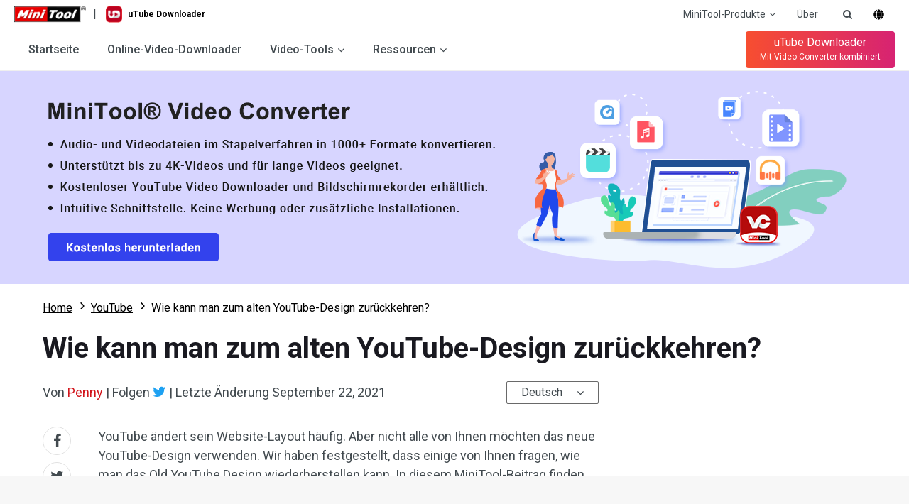

--- FILE ---
content_type: text/html; charset=UTF-8
request_url: https://youtubedownload.minitool.com/de/youtube/altes-youtube.html
body_size: 21193
content:
<!DOCTYPE html>
<html lang="de-DE">
<head>
<link rel="preconnect" href="https://fonts.googleapis.com">
<link rel="preconnect" href="https://fonts.gstatic.com">
<meta http-equiv="X-UA-Compatible" content="IE=edge,chrome=1" />
<meta http-equiv="Content-Type" content="text/html; charset=utf-8" />
<meta name="viewport" content="width=device-width, initial-scale=1" />
<meta name="HandheldFriendly" content="true" />
<meta name="apple-mobile-web-app-capable" content="YES" />
<meta charset="utf-8">
<title>Wie kann man zum alten YouTube-Design zurückkehren? - MiniTool uTube Downloader</title>
<meta name="keywords" content="altes YouTube, old YouTube Design, YouTube altes Design wiederherstellen, altes YouTube-Layout, wie man zu altem YouTube zurückkehrt" />
<meta name="description" content="Gefällt Ihnen das neue YouTube Design? Wenn nicht, wissen Sie, wie Sie zum alten YouTube-Layout zurückkehren können. Sie können diesen Beitrag lesen, um die Anleitung zu erhalten." />
<link href="/favicon.ico" rel="shortcut icon" type="image/vnd.microsoft.icon" />
<link rel="canonical" href="https://youtubedownload.minitool.com/de/youtube/altes-youtube.html" />
<link rel="alternate" href="https://youtubedownload.minitool.com/youtube/old-youtube.html" hreflang="en-US" />
<link rel="alternate" href="https://youtubedownload.minitool.com/jp/youtube/old-youtube.html" hreflang="ja-JP" />
<link rel="alternate" href="https://youtubedownload.minitool.com/de/youtube/altes-youtube.html" hreflang="de-DE" />
<link rel="alternate" href="https://youtubedownload.minitool.com/es/youtube/antiguo-de-youtube.html" hreflang="es-ES" />
<link rel="alternate" href="https://youtubedownload.minitool.com/fr/youtube/ancien-youtube.html" hreflang="fr-FR" />
<link rel="alternate" href="https://youtubedownload.minitool.com/pt/youtube/antigo-youtube.html" hreflang="pt-BR" />
<link rel="alternate" href="https://youtubedownload.minitool.com/youtube/old-youtube.html" hreflang="x-default" />
<meta property="fb:app_id" content="2085910468095117" />
<meta property="og:locale" content="de-DE" />
<meta property="og:type" content="article" />
<meta property="og:title" content="Wie kann man zum alten YouTube-Design zurückkehren? - MiniTool uTube Downloader" />
<meta property="og:description" content="Gefällt Ihnen das neue YouTube Design? Wenn nicht, wissen Sie, wie Sie zum alten YouTube-Layout zurückkehren können. Sie können diesen Beitrag lesen, um die Anleitung zu erhalten." />
<meta property="og:url" content="https://youtubedownload.minitool.com/de/youtube/altes-youtube.html" />
<meta property="og:site_name" content="MiniTool" />
<meta property="article:section" content="YouTube" />
<meta property="article:published_time" content="2021-09-22T06:50:59+00:00" />
<meta property="article:modified_time" content="2021-09-22T06:50:59+00:00" />
<meta property="og:updated_time" content="2021-09-22T06:50:59+00:00" />
<meta property="og:image" content="https://youtubedownload.minitool.com/images/uploads/2021/09/altes-youtube-thumbnail.png" />
<meta property="og:image:secure_url" content="https://youtubedownload.minitool.com/images/uploads/2021/09/altes-youtube-thumbnail.png" />
<meta property="og:image:width" content="600" />
<meta property="og:image:height" content="400" />
<meta name="twitter:image" content="https://youtubedownload.minitool.com/images/uploads/2021/09/altes-youtube-thumbnail.png" />
<meta name="twitter:card" content="summary_large_image" />
<meta name="twitter:description" content="Gefällt Ihnen das neue YouTube Design? Wenn nicht, wissen Sie, wie Sie zum alten YouTube-Layout zurückkehren können. Sie können diesen Beitrag lesen, um die Anleitung zu erhalten." />
<meta name="twitter:title" content="Wie kann man zum alten YouTube-Design zurückkehren? - MiniTool uTube Downloader" />
<meta name="twitter:site" content="@minitool_" />
<meta name="twitter:creator" content="@minitool_" />
<script type="application/ld+json">
{
    "@context": "https://schema.org",
    "@type": "BreadcrumbList",
    "itemListElement": [
        {
            "@type": "ListItem",
            "position": 1,
            "name": "Home",
            "item":"https://youtubedownload.minitool.com/de"
        },
        {
            "@type": "ListItem",
            "position" :2,
            "name":"YouTube",
            "item":"https://youtubedownload.minitool.com/de/youtube/"
        },
        {
            "@type": "ListItem",
            "position": 3,
            "name":"Wie kann man zum alten YouTube-Design zurückkehren?"
        }
    ]
}
</script>
<script type="application/ld+json">
{
    "@context": "http://schema.org",
    "@type": "Article",
    "mainEntityOfPage": {
        "@type": "WebPage",
        "@id": "https://youtubedownload.minitool.com/de/youtube/altes-youtube.html"
    },
    "headline": "Wie kann man zum alten YouTube-Design zurückkehren? - MiniTool uTube Downloader",
    "image": [
        "https://youtubedownload.minitool.com/images/uploads/2021/09/altes-youtube-thumbnail.png"
    ],
    "datePublished": "2021-09-22T06:50:59+00:00",
    "dateModified": "2021-09-22T06:50:59+00:00",
    "author": {
        "@type": "Person",
        "name": "Penny",
        "url": "https://youtubedownload.minitool.com/de/author/penny22/"
    },
    "publisher": {
        "@type": "Organization",
        "name": "MiniTool",
        "logo": {
            "@type": "ImageObject",
            "url": "https://www.minitool.com/images/logo.png"
        }
    },
    "description": "Gefällt Ihnen das neue YouTube Design? Wenn nicht, wissen Sie, wie Sie zum alten YouTube-Layout zurückkehren können. Sie können diesen Beitrag lesen, um die Anleitung zu erhalten."
}
</script>
<link rel="preload" href="https://fonts.googleapis.com/css?family=Roboto:300,300i,400,400i,500,500i,700,700i&display=swap" as="style" onload="this.onload=null;this.rel='stylesheet'" />
<link rel="preload" href="https://youtubedownload.minitool.com/js/jquery-3.6.0.min.js?ver=" as="script">
<meta name='robots' content='index, follow, max-image-preview:large, max-snippet:-1, max-video-preview:-1' />
<script type="text/javascript" src="https://youtubedownload.minitool.com/js/jquery-3.6.0.min.js?ver=" id="mt-jquery-js"></script>
<script type="text/javascript" src="https://youtubedownload.minitool.com/js/main.min.js?ver=20260128103057" id="mt-main-js"></script>
<style id="main-css">@charset "utf-8";html{width:100%;box-sizing:border-box;-ms-box-sizing:border-box;overflow-x:hidden;}*,::before,::after{background-repeat:no-repeat;box-sizing:border-box;-ms-box-sizing:border-box;}::before,::after{color:inherit;}*{padding:0;margin:0;}article,aside,details,figcaption,figure,footer,header,main,menu,nav,section,summary{display:block;}main{position:relative;margin-bottom:0px;}h1,h2,h3,.h1,.h2,.h3{font-weight:normal;line-height:normal;color:#333;}a{color:#0f6dff;text-decoration:none;cursor:pointer;-webkit-transition:all .3s;transition:all .3s;}a:hover{color:#054ada;text-decoration:underline;}a:not([href]){color:inherit;}i{font-size:inherit;font-weight:normal;}i[class*="icon-"]{font-style:normal;}img{vertical-align:middle;border-style:none;}ol,ul{list-style:none;}b,strong{font-weight:bolder;}input{border:none;outline:none;}[type="button"],[type="reset"],input[type="image"],[type="submit"],[role="button"]{cursor:pointer;}[disabled]{cursor:default;}@font-face{font-family:'FontAwesome';src:url('/fonts/awesome/fontawesome-webfont.eot?v=4.7.0');src:url('/fonts/awesome/fontawesome-webfont.eot?#iefix&v=4.7.0') format('embedded-opentype'),url('/fonts/awesome/fontawesome-webfont.woff2?v=4.7.0') format('woff2'),url('/fonts/awesome/fontawesome-webfont.woff?v=4.7.0') format('woff'),url('/fonts/awesome/fontawesome-webfont.ttf?v=4.7.0') format('truetype'),url('/fonts/awesome/fontawesome-webfont.svg?v=4.7.0#fontawesomeregular') format('svg');font-weight:normal;font-style:normal;font-display:swap;}[class*="icon-awe-"]:before,[class*="icon-awe-"]:after{font-family:FontAwesome;vertical-align:baseline;}.icon-awe-angle-down:before{content:"\f107";}.icon-awe-plus-square:before{content:"\f0fe";}.icon-awe-shopping-cart:before,.icon-awe-buy:before{content:"\f07a";}.icon-awe-download:before,.icon-awe-down:before{content:"\f019";}.icon-awe-search:before{content:"\f002";}.icon-awe-windows:before,.icon-awe-win:before{content:"\f17a";}.icon-awe-apple:before,.icon-awe-mac:before{content:"\f179";}.icon-awe-android:before{content:"\f17b";}.icon-awe-angle-double-right:before,.icon-awe-double-right:before{content:"\f101";}.icon-awe-plus:before{content:"\f067";}.icon-awe-minus:before{content:"\f068";}.icon-awe-facebook:before{content:"\f09a";}.icon-awe-twitter:before{content:"\f099";}.icon-awe-linkedin:before{content:"\f0e1";}.icon-awe-youtube:before{content:"\f167";}.icon-awe-hatena:before{content:"B!";font-family:Verdana,Geneva,sans-serif;font-weight:700;letter-spacing:1px;margin-right:10px;}.icon-awe-reddit-alien:before,.icon-awe-reddit:before{content:"\f281";}.icon-awe-facebook-square:before{content:"\f082";}.icon-awe-twitter-square:before{content:"\f081";}.icon-awe-linkedin-square:before{content:"\f08c";}.icon-awe-google-plus-square:before{content:"\f0d4";}.icon-awe-youtube-square:before{content:"\f166";}.icon-awe-reddit-square:before{content:"\f1a2";}.icon-awe-envelope:before,.icon-awe-email:before{content:"\f0e0";}.icon-awe-paper-plane:before,.icon-awe-send:before{content:"\f1d8";}.icon-awe-volume-up:before{content:"\f028";}.icon-awe-play-circle:before{content:"\f144";}.icon-awe-play:before{content:"\f04b";}.icon-awe-angle-double-right:before,.icon-awe-double-right:before{content:"\f101";}.icon-awe-angle-double-down:before,.icon-awe-double-down:before{content:"\f103";}.icon-awe-angle-left:before,.icon-awe-left:before{content:"\f104";}.icon-awe-angle-right:before,.icon-awe-right:before{content:"\f105";}.icon-awe-arrow-right:before{content:"\f061";}.icon-awe-long-arrow-right:before{content:"\f178";}.icon-awe-chevron-right:before{content:"\f054";}.icon-awe-sort-up:before{content:"\f0de";}.icon-awe-caret-down:before{content:"\f0d7";}.icon-awe-caret-right:before{content:"\f0da";}.icon-awe-check:before{content:"\f00c";}.icon-awe-check-square:before{content:"\f14a";}.icon-awe-circle:before{content:"\f111";}.icon-awe-user:before{content:"\f007";}.icon-awe-user-secret:before,.icon-awe-bus-user:before{content:"\f21b";}.icon-awe-dot-circle-o:before,.icon-awe-circle-o:before{content:"\f192";}.icon-awe-file-text-o:before,.icon-awe-txt:before{content:"\f0f6";}.icon-awe-briefcase:before{content:"\f0b1";}.icon-awe-info-circle:before,.icon-awe-note:before{content:"\f05a";}.icon-awe-bell:before,.icon-awe-tip:before{content:"\f0f3";}.icon-awe-exclamation-circle:before,.icon-awe-warn:before{content:"\f06a";}.icon-awe-thumbs-up:before{content:"\f164";}.icon-awe-thumbs-down:before{content:"\f165";}.icon-awe-question-circle:before{content:"\f059";}.icon-awe-question-circle-o:before{content:"\f29c";}.icon-awe-file-text-o:before{content:"\f0f6";}.icon-awe-star:before{content:"\f005";}.icon-awe-star-half-o:before{content:"\f123";}.icon-awe-star-o:before{content:"\f006";}.full-width{position:relative;width:100%;}.inner-full-width{position:relative;width:100%;height:inherit;padding:0px 20px;margin:auto;}[class*="col-"]{float:left;}.col-2-1{width:50%;}.col-3-1{width:33.333333%;}.col-3-2{width:66.666667%;}.col-4-1{width:25%;}.col-4-3{width:75%;}.col-5-1{width:20%;}.col-5-2{width:40%;}.col-5-3{width:60%;}.col-5-4{width:80%;}.col-6-1{width:16.666667%;}.col-6-5{width:83.333334%;}.flex{display:-webkit-flex;display:flex;}.flex-row-reverse{flex-direction:row-reverse;}.flex>.col-2-1{flex-basis:50%;max-width:50%;}.flex>.col-3-1{flex-basis:33.333333%;max-width:33.333333%;}.flex>.col-3-2{flex-basis:66.666667%;max-width:66.666667%;}.flex>.col-4-1{flex-basis:25%;max-width:25%;}.flex>.col-4-3{flex-basis:75%;max-width:75%;}.flex>.col-5-1{flex-basis:20%;max-width:20%;}.flex>.col-5-2{flex-basis:40%;max-width:40%;}.flex>.col-5-3{flex-basis:60%;max-width:60%;}.flex>.col-5-4{flex-basis:80%;max-width:80%;}.flex>.col-6-1{flex-basis:16.666667%;max-width:16.666667%;}.flex>.col-6-5{flex-basis:83.333334%;max-width:83.333334%;}.fl{float:left;}.fr{float:right;}.clearfixed:after{content:"";width:100%;display:inline-block;clear:both;}@media screen and (max-width:1023px){.flex{flex-wrap:wrap;}.col-2-1,.col-3-1,.col-3-2,.col-4-1,.col-4-3,.col-5-1,.col-5-2,.col-5-3,.col-5-4,.col-6-1,.col-6-5{width:50%;}.flex>.col-2-1,.flex>.col-3-1,.flex>.col-3-2,.flex>.col-4-1,.flex>.col-4-3,.flex>.col-5-1,.flex>.col-5-2,.flex>.col-5-3,.flex>.col-5-4,.flex>.col-6-1,.flex>.col-6-5{flex-basis:50%;max-width:50%;}}@media screen and (max-width:768px){.col-2-1,.col-3-1,.col-3-2,.col-4-1,.col-4-3,.col-5-1,.col-5-2,.col-5-3,.col-5-4,.col-6-1,.col-6-5{width:100%;}.flex>.col-2-1,.flex>.col-3-1,.flex>.col-3-2,.flex>.col-4-1,.flex>.col-4-3,.flex>.col-5-1,.flex>.col-5-2,.flex>.col-5-3,.flex>.col-5-4,.flex>.col-6-1,.flex>.col-6-5{flex-basis:100%;max-width:100%;}.inner-full-width{padding:0 10px;}}body{width:100%;min-height:100%;font-family:Roboto,Arial;font-size:1rem;line-height:1.8em;color:#424A4F;}.inner-full-width{max-width:1400px;}.section-item{color:#6b6b6b;padding:5rem 0;}h1{font-size:2.25rem;font-weight:700;margin-bottom:2.5rem;}.section-item h2,.section-item .h2{font-size:2.25rem;font-weight:700;margin-bottom:2.5rem;}.section-item h3,.section-item .h3{font-size:1.75rem;font-weight:700;margin-bottom:2rem;}@media screen and (max-width:1023px){body{overflow-x:hidden;}}@media screen and (max-width:768px){html{font-size:14px;}}.orange{color:#ff7e00;}.red{color:#ff0c00;}.blue{color:#0089ff;}.mt-animate{opacity:0;-webkit-transition:all 1s;transition:all 1s;}.mt-animate.animate-right{-webkit-transform:translateX(5rem);transform:translateX(5rem);}.mt-animate.animate-left{-webkit-transform:translateX(-5rem);transform:translateX(-5rem);}.mt-animate.animate-top{-webkit-transform:translateY(-5rem);transform:translateY(-5rem);}.mt-animate.animate-bottom{-webkit-transform:translateY(5rem);transform:translateY(5rem);}.mt-animate.animate-right.run,.mt-animate.animate-left.run,.mt-animate.animate-top.run,.mt-animate.animate-bottom.run{opacity:1;-webkit-transform:translate(0,0);transform:translate(0,0);}@media screen and (max-width:1023px){.mt-animate.animate-right{-webkit-transform:translate(0,5rem);transform:translate(0,5rem);}.mt-animate.animate-left{-webkit-transform:translate(0,5rem);transform:translate(0,5rem);}}:root{--global-primary-font-color:#424A4F;}html{--ud-primary-color:#E11256;--ud-font-primary-color:var(--global-primary-font-color);--ud-font-heading-color:#333;--ud-font-hyperlinks-color:var(--ud-primary-color);--ud-default-small-border-radius:4px;--ud-default-bgcolor:#FEF1F5;--ud-default-border-color:#efefef;--ud-default-box-shadow:0 6px 16px rgba(0,0,0,.06);}.top-menu-box,.main-menu-box,.top-menu-other,.main-menu-list,.main-menu-other{display:flex;align-items:center;justify-content:space-between;}.top-menu-box li,.main-menu-list li{position:relative;}.menu-item,.submenu-item{display:block;text-decoration:none;white-space:nowrap;color:var(--ud-font-primary-color);}.menu-item:hover,.submenu-item:hover{text-decoration:none;color:var(--ud-font-hyperlinks-color);background-color:var(--ud-default-bgcolor);}.menu-item{display:flex;flex-direction:row-reverse;justify-content:flex-end;border-radius:4px 4px 0 0;}.menu-item::before{margin-left:5px;}.submenu{position:absolute;display:none;min-width:121px;padding:10px;border-top:2px solid var(--ud-primary-color);background-color:#fff;box-shadow:var(--ud-default-box-shadow);top:100%;}.submenu.products{padding:10px 20px;}.submenu.products .disk{padding-right:20px;}.submenu.products .media{padding-left:20px;border-left:1px solid var(--ud-default-border-color);}.submenu.products .t{font-size:.625rem;font-weight:500;color:var(--ud-primary-color);padding:0 10px;}.submenu-item{min-width:101px;font-size:1rem;font-weight:400;padding:10px;border-radius:2px;}.submenu.active{display:flex;}.top-menu{position:relative;height:40px;z-index:2000000003;border-bottom:1px solid var(--ud-default-border-color);}.top-menu .submenu{right:0;}.top-logo-box{display:flex;align-items:center;}.top-logo-box a{font-size:.75rem;font-weight:600;color:#000;text-decoration:none;}.top-logo-box img{max-height:24px;}.top-logo-box .mt-logo{margin-right:10px;margin-top:-2px;}.top-logo-box .ud-logo{display:flex;align-items:center;margin-left:13px;}.top-logo-box .ud-logo>img{margin-right:8px;}.top-menu-other{font-size:.875rem;}.top-menu-other .menu-item{padding:0 15px;}.top-menu-other .search-form{position:fixed;width:100%;padding:10px 20px;top:40px;left:0;}.top-menu-other .input-search{width:100%;height:100%;padding:10px;background-color:var(--ud-default-bgcolor);}.top-menu-other .lang .default{padding-top:5px;cursor:pointer;}.top-menu-other .closed-btn{margin-left:10px;}.top-menu-other .closed-btn>span{background-color:var(--ud-font-primary-color);}.main-menu{position:sticky;height:60px;z-index:2000000002;background-color:#fff;top:0;border-bottom:1px solid var(--ud-default-border-color);}.main-menu-nav{font-weight:500;}.main-menu .menu-item{padding:10px 20px;}.main-menu-download-btn{display:flex;flex-direction:column;justify-content:center;align-items:center;line-height:20px;font-size:1rem;font-weight:400;color:#fff;text-decoration:none;padding:6px 20px;border-radius:4px;background:linear-gradient(to right,#F74E30,#D72372);z-index:5;-webkit-transition:all .2s;transition:all .2s;}.main-menu-download-btn:hover{text-decoration:none;color:#fff;background:linear-gradient(to right,#D72372,#F74E30);}.main-menu-download-btn .note{font-size:.75rem;}.mobile-menu{position:relative;display:none;width:40px;height:40px;overflow:hidden;}.mobile-menu .mobile-menu-states{position:absolute;width:18px;height:2px;right:11px;transition:all .5s;background:#333;}.mobile-menu .pmenutop{z-index:2;-webkit-transform:rotate(0deg);transform:rotate(0deg);top:18px;}.mobile-menu .topchange{-webkit-transform:rotate(225deg);transform:rotate(225deg);}.mobile-menu .pmenubottom{z-index:3;-webkit-transform:rotate(0deg);transform:rotate(0deg);top:23px;}.mobile-menu .bottomchange{top:18px;-webkit-transform:rotate(135deg);transform:rotate(135deg);}.mobile-menu .mobile-menu-btn{position:absolute;width:40px;height:40px;z-index:4;}@media screen and (max-width:1023px){html.disabled{overflow:hidden;}.menu-item:hover,.submenu-item:hover{color:var(--global-primary-font-color);background-color:transparent;}.top-menu .menu-item{display:none;}.main-menu{position:fixed;height:0;top:40px;left:0;overflow:hidden;transition:height .2s ease-in-out,padding .2s;border-bottom:none;}.main-menu-box{flex-direction:column;}.main-menu-list{flex-direction:column;align-items:flex-start;}.main-menu .menu-item{flex-basis:100%;}.main-menu .submenu{position:static;display:block;height:0;padding:0 0 0 30px;border:none;overflow:hidden;box-shadow:none;left:0;}.main-menu,.main-menu-nav,.main-menu-list,.main-menu-list li{width:100%;}.main-menu .submenu.active{height:auto;}.main-menu-download-btn{display:none;}.main-menu.mobile-mainmenu-open{height:calc(100vh - 40px);padding:10px 0;}.mobile-menu{display:block;}}.footer{background-color:#191920;font-size:.875rem;color:#b7b7b7;}.footer h3{margin-bottom:1.25rem;}.footer-links-wrapper{position:relative;padding:6.25rem 0 3.125rem;}.footer-links-wrapper h3{font-size:1.25rem;color:#d1d1c2;}.footer-links-wrapper .footer-follow-us{margin:1.875rem 0 1rem;}.footer-links-wrapper .footer-follow-us h3{margin-bottom:1.25rem;}.footer-links-wrapper .footer-follow-us ul li{display:inline-block;margin-right:1rem;}.footer-links-wrapper .footer-follow-us ul li:last-child{margin-right:0;}.footer-links-wrapper .footer-follow-us ul li a{text-decoration:none;}.footer-links-wrapper .footer-follow-us ul li a.footer-follow-icon{color:#fff;}.footer-links-wrapper .footer-follow-us ul li a.footer-follow-icon:before{font-size:1.875rem;}.footer-links-wrapper .footer-follow-us ul li a.footer-follow-icon:hover{color:#e11f27;}.footer-links-wrapper .footer-review{width:15rem;}.footer-links-wrapper .footer-links li{padding:3px 0;}.footer-links-wrapper .footer-links li a{color:#bababd;}.footer-links-wrapper .footer-links li a:hover{color:#fff;}.footer-links-wrapper .footer-links li .student-discount{cursor:pointer;}.footer-join-wrapper h3{font-size:2rem;}.footer-join-wrapper p{font-size:1rem;}.footer-email-wrapper{padding-top:1.875rem;}.footer-email-wrapper .footer-email,.footer-email-wrapper .footer-subscribe-btn{display:inline-block;height:3.4375rem;line-height:3.4375rem;padding:0 1.25rem;border-radius:4px;font-size:1.25rem;font-weight:300;}.footer-email-wrapper .footer-email{width:100%;max-width:282px;background-color:transparent;border:1px solid #696969;color:#c8c8c8;}.footer-email-wrapper .footer-subscribe-btn{width:169px;height:3.375rem;margin-top:1.875rem;background-color:#d2151c;color:#fff;text-align:center;-webkit-transition:all .3s;transition:all .3s;}.footer-email-wrapper .footer-subscribe-btn:hover{background-color:#b50b11;}.footer-copyright-wrapper{position:relative;padding:2.5rem 0;line-height:1.125rem;border-top:1px solid #3F3F45;font-size:.75rem;color:#B7B7B7;text-align:center;}.footer-copyright-wrapper .footer-copyright-link{margin-bottom:.625rem;}.footer-copyright-wrapper .footer-copyright-link a{color:inherit;}.footer-copyright-wrapper .footer-copyright-link a:hover{color:#fff;}.footer-copyright-wrapper .footer-contact p{margin-bottom:10px;}@media screen and (max-width:1023px){.footer-links-container.flex .col-4-1,.footer-links-container.flex .col-2-1,.footer-links-container.flex .col-3-1{max-width:100%;flex-basis:100%;}.footer-join-wrapper{margin-bottom:1.875rem;}.footer-join-wrapper,.footer-email-wrapper{text-align:center;}.footer-email-wrapper{padding-bottom:0;}.footer-email-wrapper .footer-email,.footer-email-wrapper .footer-subscribe-btn{width:60%;max-width:100%;}.footer-email-wrapper .footer-subscribe-btn{margin-left:0;margin-top:1.25rem;}.footer-links-container.flex{flex-wrap:wrap-reverse;}.footer-links-container.flex .col-2-1{margin-bottom:2.5rem;}.footer-links{max-height:0px;overflow:hidden;transition:all ease .3s;}.footer-links li:last-child{margin-bottom:1.25rem;}.footer-links-content{border-bottom:1px solid #3f3f45;cursor:pointer;}.footer-links-content h3{position:relative;margin-top:1.25rem;}.footer-links-content h3:after{position:absolute;display:inline-block;font-family:'FontAwesome';content:"\f107";right:.625rem;}.footer-links-content.active h3:after{-webkit-transform:rotate(180deg);transform:rotate(180deg);}.footer-links.open{max-height:20rem;}}@media screen and (max-width:500px){.footer-email-wrapper .footer-email,.footer-email-wrapper .footer-subscribe-btn{width:80%;}}.fixed-nav{position:fixed;height:60px;font-size:16px;color:#016761;text-align:left;line-height:60px;background-color:#fff;top:-80px;left:0px;box-shadow:#c9c9c9 0px 2px 2px;z-index:99;-webkit-transition:all .3s;transition:all .3s;}.fixed-nav span{display:inline-block;line-height:20px;width:60%;vertical-align:middle;}.fixed-nav .fixed-nav-btn{display:inline-block;float:right;width:auto;height:60px;font-size:20px;text-align:center;color:#fff;padding:0 20px;-webkit-transition:all .3s;transition:all .3s;}.fixed-nav .fixed-nav-btn:before{font-size:24px;margin-right:5px;}.fixed-nav .fixed-nav-btn.buy-btn{background-color:#e86c06;}.fixed-nav .fixed-nav-btn.buy-btn:hover{text-decoration:none;background-color:#fd790d;}.fixed-nav .fixed-nav-btn.trial-btn{background-color:#009545;margin-right:10px;}.fixed-nav .fixed-nav-btn.trial-btn:hover{text-decoration:none;background-color:#04b857;}.fixed-nav .fixed-nav-btn.red{background-color:#c40202;}.fixed-nav .fixed-nav-btn.red:hover{text-decoration:none;background-color:#e60101;}.fixed-nav .fixed-nav-btn.green{background-color:#009545;margin-right:10px;}.fixed-nav .fixed-nav-btn.green:hover{text-decoration:none;background-color:#04b857;}.csebox .fixed-nav-google-logo{display:inline-block;padding:0px 30px;}.csebox .fixed-search{display:inline-block;width:40%;line-height:24px;vertical-align:middle;}.csebox .fixed-search-box{position:relative;padding-left:16px;border-radius:14px;border:1px solid #dfe1e5;overflow:hidden;}.csebox .fixed-search-box:hover{box-shadow:0 1px 6px 0 rgba(32,33,36,.28);border-color:rgba(223,225,229,0);}.csebox .fixed-search-box-input{width:100%;font-size:14px;line-height:32px;color:rgba(0,0,0,.87);background-color:transparent;padding:0;border:none;margin:0;word-wrap:break-word;outline:none;-webkit-tap-highlight-color:transparent;}.csebox .fixed-search-box-button{position:absolute;height:32px;line-height:32px;font-size:14px;padding:0px 16px 0px 5px;border:none;background:none;outline:none;top:0;right:0;}.csebox .fixed-search-box-button span{display:inline-block;line-height:20px;vertical-align:middle;}.csebox .fixed-search-box-button svg{width:20px;height:20px;}.csebox .fixed-search-box-button svg path{fill:#4285f4;}@media screen and (max-width:1023px){.fixed-nav{display:none;}}.popup-box-outside{position:fixed;width:100%;height:100%;left:0;top:0;background-color:rgba(0,0,0,.8);z-index:9999;}.popup-box-wrap{position:relative;display:inline-block;background-color:#efefef;top:50%;left:50%;-webkit-transform:translate(-50%,-50%);transform:translate(-50%,-50%);z-index:2;}.popup-box-wrap.iframe iframe{position:absolute;width:100%;height:100%;top:0;left:0;border:none;}.popup-box-wrap.image img{width:auto;max-width:100%;height:auto;}.popup-box-outside-closed{position:absolute;width:100%;height:100%;top:0;left:0;z-index:1;}.popup-box-closed{position:absolute;width:32px;height:32px;text-align:center;border-radius:50%;background-color:#c00;top:-16px;right:-16px;cursor:pointer;}.popup-box-closed span{position:absolute;display:inline-block;width:70%;height:2px;background-color:#fff;top:50%;left:50%;}.popup-box-closed span:first-child{-webkit-transform:translate(-50%,-1px) rotate(45deg);-webkit-transform-origin:50% 50%;-ms-transform:translate(-50%,-1px) rotate(45deg);-ms-transform-origin:50% 50%;transform:translate(-50%,-1px) rotate(45deg);transform-origin:50% 50%;}.popup-box-closed span:last-child{-webkit-transform:translate(-50%,-1px) rotate(135deg);-webkit-transform-origin:50% 50%;-ms-transform:translate(-50%,-1px) rotate(135deg);-ms-transform-origin:50% 50%;transform:translate(-50%,-1px) rotate(135deg);transform-origin:50% 50%;}@media screen and (max-width:1023px){.popup-box-wrap{width:80% !important;height:auto !important;}.popup-box-wrap.iframe{height:0px !important;padding-bottom:45%;}.popup-box-wrap.image{max-height:90%;}}.video-player{position:relative;width:100%;height:0;padding-bottom:56.25%;background-color:#000}.video-player .video-thumbnail{position:absolute;width:100%;height:100%;background-color:rgba(255,255,255,.5);top:0;left:0;cursor:pointer;background:center no-repeat;background-size:cover}.video-player .video-thumbnail:before{position:absolute;display:block;content:"";width:100%;height:100%;background-color:rgba(0,0,0,.3);top:0;left:0;-webkit-transition:all .3s;transition:all .3s}.video-player .video-thumbnail .player-icon{position:absolute;display:block;width:15%;height:15%;border-radius:15px;border:2px solid #e1e1e1;top:50%;left:50%;-webkit-transform:translate(-50%,-50%);transform:translate(-50%,-50%)}.video-player .video-thumbnail .player-icon:after{position:absolute;display:block;content:"";width:0;height:0;border-left:20px solid #e1e1e1;border-top:10px solid transparent;border-bottom:10px solid transparent;top:50%;left:50%;-webkit-transition:all .3s;transition:all .3s;-webkit-transform:translate(-40%,-50%);transform:translate(-40%,-50%)}.video-player .video-thumbnail:hover:before{background-color:rgba(0,0,0,.2)}.video-player .video-thumbnail:hover .player-icon{border-color:#fff}.video-player .video-thumbnail:hover .player-icon:after{border-left-color:#fff}.video-player iframe{position:absolute;width:100%;height:100%;top:0;left:0;opacity:0;z-index:-1;transition:all 1s}@media screen and (max-width:768px){.video-player .video-thumbnail .player-icon:after{border-left:16px solid #e1e1e1;border-top:8px solid transparent;border-bottom:8px solid transparent;}}@media screen and (max-width:480px){.video-player .video-thumbnail .player-icon:after{border-left:12px solid #e1e1e1;border-top:6px solid transparent;border-bottom:6px solid transparent;}}a.totop{position:fixed;display:none;width:48px;height:48px;font-size:12px;text-align:center;color:#FFF;background-color:rgba(0,0,0,.6);bottom:20px;right:20px;cursor:pointer;z-index:998;}a.totop:before{display:block;font-size:32px;margin-top:10px;margin-bottom:-12px;}a.totop:hover{text-decoration:none;}@media screen and (max-width:1535px){a.totop{display:none !important;}}#disqus_thread iframe{margin-top:20px;}</style><style id="article-css">@charset "utf-8";body {--mt-red-color: #d2151c;--mt-black-color: #000;--font-primary-color: #424A4F;--font-heading-color: #191920;--font-highlight-color: var(--mt-black-color);--font-hyperlinks-color: var(--mt-red-color);--font-hyperlinks-hover-color: var(--mt-black-color);--font-hyperlinks-hover-bgcolor: #e1e1e1;--box-default-weight-border: 2px solid;--box-default-border-radius: 2px;--box-default-border: 1px solid #e1e1e1;--box-default-boxshadow: 0 6px 16px rgba(0, 0, 0, .06);--box-highlight-border: 1px solid #696969;--block-default-bg: #f7f7f7;}::-webkit-scrollbar { width: 10px; height: 10px;}::-webkit-scrollbar-track { background-color: #f1f1f1;}::-webkit-scrollbar-thumb { border-radius: 10px; background-color: #d3d3d3;}.page-main .container {width: 100%;max-width: 1200px;padding: 0 20px;margin: auto;}.page-main h1, .page-main h2, .page-main h3 {color: var(--font-heading-color);}.page-main h1 {font-size: 2.5rem;font-weight: 700;margin: 20px 0;}.page-main h2 {font-size: 2rem;font-weight: 700;margin: 40px 0 20px;}.page-main h3 {font-size: 1.5rem;font-weight: 700;margin: 30px 0 20px;}.page-main strong {color: var(--font-highlight-color);}.page-main a strong {color: inherit;}.page-main a {color: var(--font-hyperlinks-color);text-decoration: underline;}.page-main a:hover {color: var(--font-hyperlinks-hover-color);text-decoration: none;}.article-box ul, .article-box ol {padding-left: 40px;}.article-box ul {list-style: disc;}.article-box ol {list-style: decimal;}img{max-width: 100%;height: auto;}iframe{max-width: 100%;}@media screen and (max-width: 767px) {html {font-size: 16px;}}/*************ads*************/.page-top-ads,.article-sidebar-ads-1,.article-sidebar-ads-2,.article-bottom-ads,.page-bottom-fixed-ads,.page-fixed-ads {max-width: 100%;overflow: auto;}.page-top-ads,.article-bottom-ads,.page-bottom-fixed-ads {background-color: var(--block-default-bg);}.page-top-ads [id^="google_ads_iframe"]:not(:empty),.article-bottom-ads [id^="google_ads_iframe"]:not(:empty),.page-bottom-fixed-ads [id^="google_ads_iframe"]:not(:empty) {margin: 10px 0;}.page-top-ads {display: none;}.page-top-ads:not(:empty) {display: flex;justify-content: center;    align-items: center;}.page-top-ads>a {display: block;width: 100%;height: 300px;background-position: center;background-repeat: no-repeat;text-indent: -9999px;}.article-bottom-ads {display: flex;justify-content: center;    align-items: center;}.page-bottom-fixed-ads {display: flex;justify-content: center;}.article-sidebar-ads-1:not(:empty) {margin-bottom: 40px;}.article-sidebar-ads-2 {position: sticky;top: 70px;}.banneritem a {display: block;border: var(--box-default-border);}.banneritem a:hover {box-shadow: var(--box-default-boxshadow);}/****************basic article*************/.template-article.page-main {padding-bottom: 40px;}.template-simple.category-page.page-main {padding: 40px 0;}.article-box {font-size: 1.125rem;line-height: 1.5em;padding: 20px 0;}.breadcrumb {font-size: 1rem;margin: 0 0 20px;}.breadcrumb .container {display: flex;flex-wrap: wrap;color: var(--font-highlight-color);}.breadcrumb li {display: flex;align-items: center;}.breadcrumb .pathway {color: inherit;}.breadcrumb .divider {margin: 0 5px;}.breadcrumb .divider:empty {margin: 0;}.article-header .article-info {display: flex;flex-wrap: wrap;align-items: center;justify-content: space-between;}.article-header .article-info-basis {margin: 5px 0;}.article-header .author-follow {font-size: 1.25rem;color: #1da1f2;text-decoration: none;}.article-header .language-selector {position: relative;font-size: 1rem;    line-height: 1.5em;}.article-header .current-lang {display: flex;flex-direction: row-reverse;align-items: center;justify-content: space-between;width: 130px;height: 32px;text-decoration: none;color: var(--font-primary-color);padding: 0 20px;border-radius: var(--box-default-border-radius);border: var(--box-highlight-border);}.article-header .lang-box {position: absolute;display: none;width: 100%;list-style: none;padding: 0;border-radius: var(--box-default-border-radius);border: var(--box-default-border);background-color: #fff;left: 0;z-index: 99;}.article-header .lang-box.active {display: block;}.article-header .lang-box:focus {background-color: #ccc;}.article-header .lang-box li {padding: 5px 20px;}.article-header .lang-box a.current {text-decoration: none;color: var(--font-primary-color);cursor: auto;}.article-box .article-body {display: flex;justify-content: space-between;padding : 30px 20px;}.article-box .article-content {flex-basis: 100%;    max-width: 100%;}.article-content-block {position: relative;word-wrap: break-word;word-break: break-word;}.article-content-block>*:first-child {margin-top: 0;}.article-content-block>p,.article-content-block>div,.article-content-block>section,.article-content-block>blockquote,.article-content-block>figure,.article-content-block>ul,.article-content-block>ol,.article-content-block li {margin: 20px 0;}.article-nav {padding: 20px;border-radius: var(--box-default-border-radius);border: var(--box-default-border);border-left: var(--box-default-weight-border) var(--mt-black-color);margin: 30px 0;}.article-nav .nav-title {display: block;font-size: 1.25rem;font-weight: 500;color: var(--font-heading-color);margin-bottom: 10px;}.article-nav-list {list-style: disc;}.article-nav-list>li {margin: 5px 0;}.article-nav-list a {color: var(--font-primary-color);}.article-nav-list a:hover {color: var(--font-hyperlinks-hover-color);}@media screen and (min-width: 1024px) {.article-header .article-info,.article-box .article-content {max-width: calc(100% - 100% * 0.066667 - 300px);}.template-article .article-content-block {padding-left: calc(100% * 0.1);}}/*****************article recommend******************/a.article-recommend{display: flex;flex-direction: column;max-width: 600px;text-align: center;text-decoration: none;border-radius: var(--box-default-border-radius);border: var(--box-default-border);border-top: var(--box-default-weight-border) var(--mt-red-color);}.article-recommend-thumb{position: relative;height: 200px;overflow: hidden;}.article-recommend-thumb img {width: 100%;}.article-recommend-info{font-size: 1rem;line-height: 1.3em;color: var(--font-primary-color);padding: 20px;}.article-recommend-title{font-size: 1.25rem;font-weight: 500;line-height: 1.2em;color: var(--font-heading-color);margin-bottom: 10px;}.article-recommend-readmore{font-size: .875rem;font-weight: 500;color: var(--font-hyperlinks-color);margin-top: 10px;text-transform: uppercase;}.ex-article-recommend {display: flex;flex-wrap: wrap;}.ex-article-recommend span {flex-shrink: 0;font-weight: 700;color: var(--font-highlight-color);margin-right: 10px;}@media screen and (min-width: 1024px) {a.article-recommend{flex-direction: row;align-items: flex-start;max-width: 100%;text-align: left;padding: 20px;border-top: var(--box-default-border);border-left: var(--box-default-weight-border) var(--mt-red-color);}.article-recommend-thumb{max-width: 200px;height: auto;padding-right: 10px;}.article-recommend-thumb img{position: static;max-width: 100%;max-height: 100%;transform: translateY(0);}.article-recommend-info{width: 75%;padding: 0 0 0 10px;}.article-recommend-readmore{text-align: right;}.article-recommend:hover {box-shadow: var(--box-default-boxshadow);}}/*****************article inner content******************/.article-quote-content-box {padding: 20px 30px;border-radius: var(--box-default-border-radius);border: var(--box-default-border);border-style: dashed;background-color: var(--block-default-bg);}.article-quote-from {display: block;font-size: 80%;text-align: right;margin-top: 10px;}.article-inner-content-box {position: relative;padding: 30px;border-radius: var(--box-default-border-radius);border: var(--box-default-border);}.article-inner-content-box.dashed {border-style: dashed;}.article-inner-content-box.tip,.article-inner-content-box.warn,.article-inner-content-box.note {border: var(--box-highlight-border);margin: 40px 0;}.article-inner-content-box .icon,.article-inner-content-icon {position: absolute;display: block;padding: 5px 10px;background-color: #fff;top: 0;left: 30px;transform: translateY(-50%);}.article-inner-content-box.tip .icon,.article-inner-content-box.tip .article-inner-content-icon {color: #1d7bc1;}.article-inner-content-box.note .icon,.article-inner-content-box.note .article-inner-content-icon {color: #048321;}.article-inner-content-box.warn .icon,.article-inner-content-box.warn .article-inner-content-icon {color: #d42e00;}.article-inner-content-box .icon::before {font-size: 1.5em;vertical-align: middle;}.article-inner-content-box .icon strong {color: inherit;margin-left: 10px;vertical-align: middle;}/***old***/.article-inner-content-icon::before {font-size: 2rem;}.article-inner-content-text>strong {margin-right: 8px;}/****************article twitter button*****************/.article-inner-twitter-btn{display: inline-block;font-size: 1.25rem;text-decoration: none !important;color: #fff !important;padding: 15px 30px;border-radius: var(--box-default-border-radius);background-color: #0a77b9;}.article-inner-twitter-btn .icon-awe-twitter:before{font-size: 2.25rem;margin-right: 15px;vertical-align: middle;}.article-inner-twitter-btn:hover{background-color: #0084d4;box-shadow: var(--box-default-boxshadow);}.article-inner-twitter-boxbtn{display: block;font-size: 1.25rem;line-height: 1.5em;color: var(--font-primary-color) !important;text-decoration: none !important;padding: 20px 30px;border-radius: var(--box-default-border-radius);border: var(--box-default-border);}.article-inner-twitter-boxbtn .article-click-to-twitter{display: block;font-size: 1.125rem;text-align: right;margin-top: 10px;transition: all .15s;}.article-inner-twitter-boxbtn .article-click-to-twitter:before{font-size: 1.5rem;color: #1da1f2;margin-right: 10px;}.article-inner-twitter-boxbtn:hover {border-color: #1da1f2;box-shadow: var(--box-default-boxshadow);}/***************article inner table**************/.article-body table{display: block;width:100%;word-break: initial;border-collapse: collapse;border:1px solid #ccc;overflow-x: auto;}.article-body table tbody {display: block;}.article-body table tr td{border:1px solid #ccc;padding:8px;font-size:14px;}.article-body table tr td img{max-width:80%;}.article-body table tr:first-child{font-size:16px;}.article-body .table-amazon-ad tr:nth-child(even){background-color: #f6f6f6;}.article-body .table-amazon-ad tr td{width:17.6%}.article-body .table-amazon-ad tr td:first-child{width:12%;font-size:16px;text-align: left;}.article-body .table-amazon-ad tr:last-child{text-align: center;}.article-body .table-amazon-ad tr td a{display:inline-block;width: 100%;max-width: 140px;text-decoration: none;padding: 8px 0px;background-color: #00AC29;color: #fff;}.article-body .table-amazon-ad tr td a:hover{text-decoration:none;color: #fff;background-color: #009022;}/*******************article buy down btn*****************/a.article-down-btn{display:inline-block;height:60px;line-height:60px;color:#fff;background: #005247;}a.article-down-btn:before{display:inline-block;font-size:24px;padding-left:20px;}a.article-down-btn .article-down-btn-text{display:inline-block;font-size:14px;line-height:22px;padding:8px 20px;vertical-align:top;}a.article-down-btn .article-down-btn-text span{display:block;font-size:22px;}a.article-down-btn .feature{text-align:center;color:#ffd400;background-color:#036557;}a.article-down-btn:hover{color:#fff;background-color:#007e6d;}.article-down-btn-pic img{ max-width: 100%; height: auto; opacity: 0.8;}.article-down-btn-pic:hover img{ opacity: 1;}@media screen and (max-width: 767px){a.article-down-btn{height:auto;line-height:24px;}a.article-down-btn:before{display:block;width:100%;text-align:center;padding: 10px 0px 0px 0px;}a.article-down-btn .article-down-btn-text{display:block;width:100%;text-align:center;font-size:12px;padding: 5px 20px 10px;}a.article-down-btn .article-down-btn-text span{font-size:18px;}a.article-down-btn .feature{padding-bottom: 5px;}a.article-down-btn .feature span{display:inline-block;margin-right: 10px;}}/**********************article inner faq***********************/.article-box .g-faq {padding: 20px;border: var(--box-default-border);}.article-box .g-question {margin-bottom: 10px;}/*****************article share btn start*******************/ul.article-share-btn-list {display: flex;padding-left: 0;}.article-share-btn-list li{display: flex;align-items: center;justify-content: center;width: 40px;height: 40px;font-size: 1.25rem;border-radius: 50%;border: var(--box-default-border);margin: 0 10px 0 0;cursor: pointer;transition: all .15s;}.article-share-btn-list li:hover {color: #fff;background-color: #000;}.article-share-btn-list li>span{display: inline-block;text-indent: -999px; }@media screen and (min-width: 1024px) {.template-article .article-share-wrap {position: absolute;height: 100%;margin: 0 !important;top: 0;left: 0;}.template-article .article-share-btn-list {position: sticky;flex-direction: column;top: 70px;}.template-article .article-share-btn-list li{margin: 0 0 10px 0;}}/*********************article footer**********************/.article-footer{margin-top: 40px;}.article-footer a {text-decoration: none;}.article-footer h2{font-size: 1.5rem;}/***********************left article side nav***********************/.article-left-side-nav {--article-left-side-nav-width: 350px;@media screen and (min-width: 2048px) {--article-left-side-nav-width: 450px;}--article-left-side-nav-btn-border-color: #c8c9cb;--article-left-side-nav-btn-bg-color: #fff;--artice-left-nav-ring-offset-shadow: 0 0 #0000;--artice-left-nav-ring-shadow: 0 0 #0000;--article-left-side-btn-width: 0px;--article-left-side-btn-text-color: #0070e3;--artice-left-nav-shadow: -2px 2px 2px #4182c5, 2px 2px 10px #4182c5;--artice-left-nav-rotate: -90deg;--artice-left-nav-show-rotate: 180deg;--article-left-side-nav-content-bg-color: #ffffff;--artice-left-nav-h2-btn-hover-color: #0b053b;--artice-left-nav-h2-li-a-bg-color: #eff7ff;--artice-left-nav-h2-li-a-border-color: #eff7ff;--artice-left-nav-h2-li-a-border-hover-color: #a3d1ff;--artice-left-nav-h3-li-a-color: #555555;}.article-left-side-nav .article-nav {margin-top: 5rem;}.article-left-side-nav_hidden {transform: translate(calc(-50% + 2px + 0.5rem * 2 + 1px), 0) rotate(var(--artice-left-nav-rotate)) skew(0) skewY(0) scaleX(1) scaleY(1);transition: transform 0.3s ease;}.article-left-side-nav_show {transform: translate(calc(var(--article-left-side-nav-width) - 50% + 2px + 0.5rem * 2 + 1px), 0) rotate(var(--artice-left-nav-rotate)) skew(0) skewY(0) scaleX(1) scaleY(1);transition: transform 0.3s ease;}.article-left-side-nav-text-btn {display: flex;height: fit-content;flex-direction: row;align-content: center;justify-content: center;padding: .5rem 1.5rem;border-width: 1px;border-top-width: 0;border-bottom-right-radius: 12px;border-bottom-left-radius: 12px;border-color: var(--article-left-side-nav-btn-border-color);background-color: var(--article-left-side-nav-btn-bg-color);box-shadow: var(--artice-left-nav-shadow);cursor: pointer;position: fixed;top: calc(50%);left: 0;bottom: 0;z-index: 2000000001;}.article-left-side-nav-text-btn-txt {font-size: 1rem;font-weight: bold;color: var(--article-left-side-btn-text-color);}.article-left-side-nav-text-btn-icon {margin-inline-start: .5rem;display: flex;align-items: center;color: var(--article-left-side-btn-text-color);}.article-left-side-nav-text-btn-icon-show {transform: translate(0, 0) rotate(var(--artice-left-nav-show-rotate)) skew(0) skewY(0) scaleX(1) scaleY(1);transition: transform 0.3s ease;}.article-left-side-nav-content {width: var(--article-left-side-nav-width);overflow: hidden;background-color: var(--article-left-side-nav-content-bg-color);white-space: normal;position: fixed;top: 0;left: 0;bottom: 0;z-index: 2000000001;}.article-left-side-nav-content-normal {white-space: normal;}.article-left-side-nav-content-nowrap {white-space: nowrap;}.article-left-side-content-show {transform: translateX(0);overflow-y: scroll;transition: transform 0.3s ease;}.article-left-side-content-hidden {transform: translateX(-100%);overflow-y: scroll;transition: transform 0.3s ease;}.article-left-side-nav-content .article-nav {border: none;}.article-left-side-nav-content .nav-title {font-size: 1.5rem;font-weight: 700;}.article-left-side-nav-content .article-nav-list {list-style: none;}.article-left-side-nav-content .article-nav-list > li {margin: 15px 0;}.article-left-side-nav-content .article-nav-list > li a {display: inline-block;font-size: 1rem;color: var(--font-heading-color);}.article-left-side-nav-content .js-article-nav-item {text-decoration: none;}.article-left_side_nav_h2_li_item {display: flex;flex-direction: column;}.article-left_side_nav_h2_li_item.no-h3 {padding-left: 1.5rem;}.article-left_side_nav_h2_li_item_svg {text-align: center;cursor: pointer;padding-right: 0.5rem;}.article-left_side_nav_h2_li_item_svg:hover {color: var(--artice-left-nav-h2-btn-hover-color);transform: scale(1.1);}.article-left_side_nav_h2_li_item_svg.up svg {transform: rotate(-90deg);transform-origin: center;}.article-left_side_nav_h2_li_item a {margin-right: .5rem;background-color: var(--artice-left-nav-h2-li-a-bg-color);border: 1px solid var(--artice-left-nav-h2-li-a-border-color);padding: 0 5px;border-radius: 4px;}.article-left_side_nav_h2_li_item a:hover {transition: none !important;border: 1px solid var(--artice-left-nav-h2-li-a-border-hover-color);border-radius: 4px;}.article-left_side_nav_h2_li_item div:first-child {display: flex;align-items: flex-start;padding-top: 0.25rem;}.article-left_side_nav_h2_li_item div:last-child ul li {margin: 5px 0;}.article-left_side_nav_h3 {padding-left: 1rem;}.article-left_side_nav_h3.hidden {display: none;}.article-left_side_nav_h3_li_item {padding-left: 1.25rem;}.article-left_side_nav_h3_li_item .js-article-nav-item {font-size: 0.875rem !important;color: var(--artice-left-nav-h3-li-a-color) !important;background-color: unset !important;border: none !important;}.article-left_side_nav_h3_li_item .js-article-nav-item:hover {border: none !important;}/**********author start**********/.article-author-infos h2 {margin: 0 auto 20px;}.article-author-infos .container {display: flex;font-size: 1rem;padding: 20px;border-radius: var(--box-default-border-radius);border: var(--box-default-border);border-top: var(--box-default-weight-border) var(--mt-red-color);}.article-author-infos .avatar {flex-shrink: 0;}.article-author-infos p:not(:last-child) {line-height: 1.6em;margin-bottom: 10px;}.article-author-infos img {width: 6rem;height: 6rem;}.article-author-infos .infos {flex-basis: 100%;padding-left: 15px;}.article-author-infos .name {font-size: 1.5rem;font-weight: 500;color: #000;}.article-author-infos .position {font-weight: 500;color: var(--font-highlight-color);margin-right: 5px;}.article-author-infos .follow {display: block;    font-size: .625rem;line-height: 1.5em;    color: #fff !important;float: right;    padding: 6px 20px;    border-radius: var(--box-default-border-radius);    background-color: #0078c2;}.article-author-infos a:hover {text-decoration: none;}.article-author-infos .follow:before {margin-right: .25rem;}/**********comments start**********/.article-comments{align-items: center;margin-top: 40px;}.article-comments h2 {margin: 0 20px 0 0;}.comments-btn{display: inline-block;font-size: 1rem;color: #fff !important;padding: 8px 30px;border-radius: 5px;background-color: var(--mt-red-color);}.comments-btn:hover{text-decoration: none;color: #FFF;background-color: var(--mt-black-color);}@media screen and (max-width: 767px) {.article-footer h2{font-size: 1.25rem;}.article-author-infos .container {flex-direction: column;text-align: center;}.article-author-infos .author {display: flex;flex-direction: column;align-items: center;}.article-author-infos .avatar {margin-bottom: 20px;}.article-author-infos .follow {margin: 10px 0;}}/***************************list page start****************************/.category-page h1,.category-page h2,.category-page h3 {margin-top: 0;}.category-page h2,.category-page h3 {font-weight: 500;}.category-page h2 {font-size: 1rem;color: var(--mt-red-color);}.category-page h3 {font-size: 1.25rem;line-height: 1.5em;margin-bottom: 10px;}.category-page .article-item>a {font-size: 0.875rem;color: var(--font-primary-color);text-decoration: none;}.category-page .article-item>a:hover h3 {color: var(--font-hyperlinks-color);}.featured-article,.category-summary,.latest-article {padding: 60px 0;}.featured-article .container {max-width: 1300px;}.featured-article-list {display: flex;flex-wrap: wrap;}.featured-article .article-item {max-width: calc(100% / 5 - 100% * 0.011904);margin-right: calc(100% * 0.011904 * 5 / 4);border-radius: var(--box-default-border-radius);border: var(--box-default-border);}.featured-article .info {padding: 20px;}.featured-article h3 {margin-bottom: 0;}.category-summary {background-color: var(--block-default-bg);}.category-summary p:not(:last-child) {margin-bottom: 20px;}.latest-article {padding-bottom: 0;}.latest-article .article-list-box {display: flex;}.latest-article .article-item {border-bottom: var(--box-default-border);}.latest-article .article-item>a {display: flex;flex-direction: row-reverse;padding: 30px 0;}.latest-article .article-item:first-child>a {padding-top: 0;}.latest-article .thumbnail {max-width: 200px;flex-shrink: 0;margin-left: 20px;}.latest-article .info {flex-basis: 100%;}.latest-article .info-extras {color: var(--font-highlight-color);margin-top: 10px;}.show-more-article {text-align: center;}.show-more-articles-btn {display: inline-flex;align-items: center;justify-content: center;width: 200px;height: 40px;color: #fff !important;text-decoration: none !important;border-radius: var(--box-default-border-radius);margin: 40px auto 0;background-color: var(--font-hyperlinks-color);}.show-more-articles-btn:hover {background-color: var(--font-hyperlinks-hover-color);box-shadow: var(--box-default-boxshadow);}@media screen and (min-width: 1024px) {.featured-article .article-item:first-child {flex-basis: 100%;max-width: 100%;padding-bottom: 30px;border-width: 0 0 1px 0;margin-bottom: 30px;}.featured-article .article-item:first-child,.featured-article .article-item:last-child {margin-right: 0;}.featured-article .article-item:first-child>a {display: flex;}.featured-article .article-item:first-child .thumbnail {position: relative;flex-basis: 100%;max-width: 600px;}.featured-article .article-item:first-child .thumbnail::before {position: absolute;display: block;content: "";width: 100%;height: 100%;background-image: radial-gradient(circle, transparent 0%, rgb(7 0 135 / 60%) 60%, rgb(3 0 52) 100%);transition: opacity .15s;}.featured-article .article-item:first-child .info {max-width: calc(100% - 100% * 0.3125 - 60px);font-size: 1.25rem;line-height: 1.5em;padding: 0 0 0 60px;}.featured-article .article-item:first-child h3 {font-size: 2.25rem;font-weight: 700;line-height: 1.2em;margin-bottom: 20px;}.featured-article .article-item:first-child>a:hover .thumbnail::before {opacity: .8;}}@media screen and (max-width: 1023px) {.featured-article .article-item {max-width: calc(100% / 3 - 100% * 0.011904);margin-right: calc(100% * 0.011904 * 3 / 2);margin-bottom: 20px;}.featured-article .article-item:nth-child(3n) {margin-right: 0;}.featured-article .article-item:first-child .info>p {display: none;}}@media screen and (max-width: 768px) {.category-page .article-item {max-width: 600px;}.category-page .article-item>a {display: flex;flex-direction: column;}.category-page .thumbnail {max-width: 600px;}.featured-article .article-item {margin-right: 0;margin-bottom: 30px;}.latest-article .thumbnail {margin: 0 0 20px 0;}}/***************************tags page start**************************/.tags-page {min-height: 450px;padding: 30px 0px 40px;}.tags-page h1{position: relative;font-size: 32px;color: #000;text-align: center;text-transform: uppercase;padding-bottom: 15px;margin: 0 auto;}.tags-page h1:after{position: absolute;display: block;content: "";width: 100px;height: 2px;background-color: #F00;left: 50%;margin-left: -50px;bottom: 0;}.tags-page .all-tags{font-size: 0px;text-align: center;margin-top: 40px;}.tags-page .all-tags .tags-item{display: inline-block;margin: 0px 20px 20px 0px;vertical-align: top;}.tags-page .all-tags .tags-item a{display: inline-block;font-size: 22px;color: #777;padding: 8px 20px;border: 1px solid #999;border-radius: 5px;transition: all 0.2s;}.tags-page .all-tags .tags-item a:hover{text-decoration: none;border: 1px solid transparent;box-shadow: #999 0px 0px 10px;}/**************************simple start***************************/.template-simple .article-body {padding-top: 0;}.template-simple .article-header {padding: 0;}.template-simple .breadcrumb .container {padding: 0;}.template-simple.category-page .article-list-item {margin-bottom: 10px;}.template-simple.category-page .article-list-item>a {color: var(--font-highlight-color);margin-left: 5px;}/***********sidebar start**********/.right-sidebar {display: none;flex-shrink: 0;flex-basis: 300px;margin-left: calc(100% * 0.066667);}.left-sidebar{display: none;flex-shrink: 0;flex-basis: 300px;margin-right: calc(100% * 0.066667);}.help-sidebar-menu-box {position: sticky;width: 100%;max-height: calc(100vh - 100px);border-radius: var(--box-default-border-radius);background-color: var(--block-default-bg);overflow-y: auto;top: 70px;}.help-sidebar-menu-box a {display: block;text-decoration: none;color: var(--font-primary-color);padding: 2px 10px;}.help-sidebar-menu-item {border-bottom: var(--box-default-border);}.help-sidebar-menu-item .help-cate-btn {display: flex;flex-direction: row-reverse;align-items: center;justify-content: space-between;font-size: 1rem;font-weight: 500;color: var(--font-heading-color);padding: 10px 20px;}.help-sidebar-menu-item .help-cate-btn::before {font-weight: 700;}.help-sidebar-menu-item>ul {height: 0;font-size: 0.875rem;list-style: none;overflow: hidden;}.help-sidebar-menu-item>ul>li a {padding-left: 30px;}.help-sidebar-menu-item>ul>li a:hover {background-color: var(--font-hyperlinks-hover-bgcolor);}.help-sidebar-menu-item.open .help-cate-btn::before {transform: rotate(180deg);}.help-sidebar-menu-item.open>ul {height: auto;padding: 0 0 10px;}@media screen and (min-width: 1024px) {.right-sidebar {display: block;}.left-sidebar {display: block;}}/***********************author page start***********************/.author-page {font-size: 1rem;line-height: 1.9em;}.author-page .section-item {padding: 2.5rem 0;}.author-page .author-profile {text-align: center;}.author-profile .container {max-width: 1000px;}.author-profile .avatar {display: inline-block;width: 100px;height: 100px;border-radius: 50%;box-shadow: #000 0 0 0.1rem;overflow: hidden;}.author-profile .author-infos .text {padding-left: 1.25rem;}.author-profile h1 {margin: 0;}.author-profile .follow {font-size: .75rem;color: #fff;text-decoration: none;padding: .3rem .625rem;background-color: #0084d4;-webkit-transition: all .2s;transition: all .2s;}.author-profile .follow:before {margin-right: .625rem;}.author-profile .follow:hover {color: #fff;background-color: #000;}.author-profile .vital-stats {justify-content: center;width: 100%;font-size: 1.125rem;margin: 1.25rem 0;}.author-profile .vital-stats .item {padding: 0 1.25rem;}.author-profile .vital-stats .t {font-weight: 700;margin-right: .625rem;}.author-profile .author-desc {font-size: 1.125rem;}.author-profile .author-desc p {margin: 1.25rem 0;}.author-articles h2 {font-size: 1.75rem;padding-bottom: .625rem;border-bottom: rgba(0,0,0,0.2) 2px solid;margin-bottom: 2.5rem;}.author-articles .articles {display: flex;flex-wrap: wrap;}.author-articles .article {flex-basis: 100%;max-width: 33.333333%;padding: 1.25rem;}.author-articles .article a {display: inline-block;text-decoration: none;-webkit-transition: all .15s;transition: all .15s;}.author-articles .article .thumb {width: 100%;max-height: 200px;overflow: hidden;}.author-articles .article .thumb img {width: 100%;}.author-articles .article .infos {color: #555;padding: 1.25rem .625rem;}.author-articles .article h3 {font-size: 1.5rem;font-weight: 700;color: #333;margin-bottom: .625rem;}.author-articles .article a:hover {text-decoration: none;box-shadow: rgba(0,0,0,0.3) 0 0 .5rem;}.author-articles .article-info {margin-top: 1.25rem;}.author-articles .article-info time {margin-right: 1.25rem;}@media screen and (max-width: 1024px) {.author-articles .article {max-width: 50%;}}@media screen and (max-width: 768px) {.author-articles .article {max-width: 100%;padding: 1.25rem 0;}.author-articles .article a {box-shadow: rgba(0,0,0,0.3) 0 0 .5rem;}}.page-bottom-fixed {position: fixed;width: 100%;left: 0;bottom: 0;background-color: #f7f7f7;z-index: 777;}.page-bottom-fixed:empty {display: none;}/***********************lib page start***********************/.template-article.lib .all-article-list {display: flex;    flex-wrap: wrap;}.template-article.lib .article-list-item {flex-basis: 100%;    max-width: 33.333333%;    margin-bottom: 10px;}.template-article.lib .article-list-item>a {color: var(--font-highlight-color);    margin-left: 5px;}@media screen and (max-width: 1023px) {.template-article.lib .article-list-item {max-width: 50%;}}@media screen and (max-width: 768px) {.template-article.lib .article-list-item {max-width: 100%;}}</style><script>
    var pageConfig = {autoLoad:false,loadCount:4,quickNavFixed:false,onlineContact:0};
</script>

<script> dataLayer = [{ 'author':'Penny', 'article_mdate':'2021-09', 'article_pdate':'2021-09' }]</script>
<!-- Google Tag Manager -->
<script>(function(w,d,s,l,i){w[l]=w[l]||[];w[l].push({'gtm.start':
new Date().getTime(),event:'gtm.js'});var f=d.getElementsByTagName(s)[0],
j=d.createElement(s),dl=l!='dataLayer'?'&l='+l:'';j.async=true;j.src=
'https://www.googletagmanager.com/gtm.js?id='+i+dl;f.parentNode.insertBefore(j,f);
})(window,document,'script','dataLayer','GTM-MT62R3S');</script>
<!-- End Google Tag Manager -->
<script>
BaseJS.afterOnload.addScript("https://securepubads.g.doubleclick.net/tag/js/gpt.js", "gpttag-js");
window.googletag = window.googletag || {cmd: []};googletag.cmd.push(function() {var REFRESH_KEY = 'refresh';var REFRESH_VALUE = 'true';var SECONDS_TO_WAIT_AFTER_VIEWABILITY = 20;googletag.defineSlot('/22630280940/ud.mt/page-top-1', [[970, 250], [728, 90], [970, 90]], 'page-top-ad-1').setTargeting(REFRESH_KEY, REFRESH_VALUE).addService(googletag.pubads());googletag.defineSlot('/22630280940/ud.mt/article-sidebar-1', [300, 250], 'article-sidebar-ad-1').setTargeting(REFRESH_KEY, REFRESH_VALUE).addService(googletag.pubads());googletag.defineSlot('/22630280940/ud.mt/article-sidebar-2', [[300, 600], [300, 250]], 'article-sidebar-ad-2').setTargeting(REFRESH_KEY, REFRESH_VALUE).addService(googletag.pubads());var pbfad = googletag.defineSlot('/22630280940/ud.mt/page-bottom-fixed', [[728, 90], [970, 90], [300, 50], [320, 50]], 'page-bottom-fixed-ad').setTargeting(REFRESH_KEY, REFRESH_VALUE).addService(googletag.pubads());var pbfmapping = googletag.sizeMapping().addSize([1024, 768], [[728, 90], [970, 90]]).addSize([0, 0], [[300, 50], [320, 50]]).build();pbfad.defineSizeMapping(pbfmapping);googletag.pubads().enableSingleRequest();googletag.pubads().collapseEmptyDivs();googletag.pubads().addEventListener('impressionViewable', function(event) {var slot = event.slot;if(slot.getTargeting(REFRESH_KEY).indexOf(REFRESH_VALUE) > -1){setTimeout(function(){googletag.pubads().refresh([slot]);},SECONDS_TO_WAIT_AFTER_VIEWABILITY * 1000);}});googletag.enableServices();});
</script><script>const adHeadInsertLinks = []</script><script>const adDisqusInsertLink = ""</script>
</head>
<body>
<noscript><iframe src="https://www.googletagmanager.com/ns.html?id=GTM-MT62R3S" height="0" width="0" style="display:none;visibility:hidden"></iframe></noscript>
<div class="top-menu">
        <div class="inner-full-width top-menu-box">
            <div class="top-logo-box">
                <a class="mt-logo" href="https://de.minitool.com/?utm_source=youtubedownload.minitool.com/de/&utm_medium=redirection&utm_campaign=top-menu&utm_content=logo" target="_blank" rel="nofollow noopener"><img src="/images/logo.png" alt="MiniTool"></a><span class="logo-split">|</span><a class="ud-logo" href="/"><img src="/images/ud-logo.png" alt="MiniTool uTube Downloader"><span>uTube Downloader</span></a>
            </div>
            <ul class="top-menu-other">
                <li>
                    <a href="javascript:;" class="menu-item icon-awe-angle-down js-display-submenu" rel="nofollow">MiniTool-Produkte</a>
                    <div class="submenu products">
                        <ul class="disk">
                            <li class="t">Datenträger- & Dateimanager</li>
                            <li><a class="submenu-item" href="https://de.minitool.com/partition-manager/?utm_source=youtubedownload.minitool.com/de/&utm_medium=redirection&utm_campaign=top-menu" rel="nofollow noopener" target="_blank">Partition Wizard</a></li>
                            <li><a class="submenu-item" href="https://de.minitool.com/datenwiederherstellungssoftware/?utm_source=youtubedownload.minitool.com/de/&utm_medium=redirection&utm_campaign=top-menu" rel="nofollow noopener" target="_blank">Power Data Recovery</a></li>
                            <li><a class="submenu-item" href="https://de.minitool.com/sicherung/?utm_source=youtubedownload.minitool.com/de/&utm_medium=redirection&utm_campaign=top-menu" rel="nofollow noopener" target="_blank">ShadowMaker</a></li>
                        </ul>
                        <ul class="media">
                            <li class="t">Medien-Toolkit</li>
                            <li><a class="submenu-item" href="https://moviemaker.minitool.com/?utm_source=youtubedownload.minitool.com/de/&utm_medium=redirection&utm_campaign=top-menu" rel="nofollow noopener" target="_blank">MovieMaker</a></li>
                            <li><a class="submenu-item" href="https://youtubedownload.minitool.com/" rel="nofollow noopener" target="_blank">Video Downloader</a></li>
                            <li><a class="submenu-item" href="https://videoconvert.minitool.com/?utm_source=youtubedownload.minitool.com/de/&utm_medium=redirection&utm_campaign=top-menu" rel="nofollow noopener" target="_blank">Video Converter</a></li>
                            <li><a class="submenu-item" href="https://recorder.minitool.com/?utm_source=youtubedownload.minitool.com/de/&utm_medium=redirection&utm_campaign=top-menu" rel="nofollow noopener" target="_blank">Screen Recorder</a></li>
                        </ul>
                    </div>
                </li>
                <li><a class="menu-item" href="https://de.minitool.com/ueber-uns.html" rel="nofollow noopener" target="_blank">Über</a></li>
                <li class="search">
                    <a href="javascript:;" rel="nofollow" class="menu-item icon-awe-search js-display-submenu"></a>
                    <form action="/search.php" class="submenu search-form" onsubmit="return q.value!=''">
                        <input type="text" class="input-search" name="q" autocomplete="off" placeholder="Suchen">
                        <div class="closed-btn"><span></span><span></span></div>
                    </form>
                </li>
                <li class="lang">
                    <div class="menu-item js-display-submenu">
					<span class="default"><svg version="1.1" id="Capa_1" xmlns="http://www.w3.org/2000/svg" xmlns:xlink="http://www.w3.org/1999/xlink" x="0px" y="0px"
						width="15px" height="15px" viewBox="0 0 496 512" xml:space="preserve"><g><path d="M336.5 160C322 70.7 287.8 8 248 8s-74 62.7-88.5 152h177zM152 256c0 22.2 1.2 43.5 3.3 64h185.3c2.1-20.5 3.3-41.8 3.3-64s-1.2-43.5-3.3-64H155.3c-2.1 20.5-3.3 41.8-3.3 64zm324.7-96c-28.6-67.9-86.5-120.4-158-141.6 24.4 33.8 41.2 84.7 50 141.6h108zM177.2 18.4C105.8 39.6 47.8 92.1 19.3 160h108c8.7-56.9 25.5-107.8 49.9-141.6zM487.4 192H372.7c2.1 21 3.3 42.5 3.3 64s-1.2 43-3.3 64h114.6c5.5-20.5 8.6-41.8 8.6-64s-3.1-43.5-8.5-64zM120 256c0-21.5 1.2-43 3.3-64H8.6C3.2 212.5 0 233.8 0 256s3.2 43.5 8.6 64h114.6c-2-21-3.2-42.5-3.2-64zm39.5 96c14.5 89.3 48.7 152 88.5 152s74-62.7 88.5-152h-177zm159.3 141.6c71.4-21.2 129.4-73.7 158-141.6h-108c-8.8 56.9-25.6 107.8-50 141.6zM19.3 352c28.6 67.9 86.5 120.4 158 141.6-24.4-33.8-41.2-84.7-50-141.6h-108z"/></g></svg>
				   </span>
                    </div>
                    <div class="submenu">
                        <ul>
                            <li><a class="submenu-item" href="https://youtubedownload.minitool.com/" class="en-us">English</a></li>
                            <li><a class="submenu-item" href="https://youtubedownload.minitool.com/jp/" class="ja-jp">日本語</a></li>
                        </ul>
                    </div>
                </li>
                <li class="mobile-menu">
                    <span class="mobile-menu-states pmenutop js-pmenutop"></span>
                    <span class="mobile-menu-states pmenubottom js-pmenubottom"></span>
                    <a href="javascript:;" data-state="0" class="mobile-menu-btn js-mobile-menu-btn" title="Menu"></a>
                </li>
            </ul>
        </div>
    </div>
    <header class="main-menu js-mainmenu">
        <div class="inner-full-width main-menu-box">
            <nav class="main-menu-nav">
                <ul class="main-menu-list">
                    <li><a class="menu-item" href="/">Startseite</a></li>
                    <li><a class="menu-item" href="https://www.viddown.net/?utm_source=youtubedownload.minitool.com/de/&utm_medium=redirection&utm_campaign=main-menu" target="_blank">Online-Video-Downloader</a></li>
                    <li>
                        <a href="javascript:;" class="menu-item icon-awe-angle-down js-display-submenu">Video-Tools</a>
                        <div class="submenu">
                            <ul>
                                <li><a class="submenu-item" href="https://recorder.minitool.com/?utm_source=youtubedownload.minitool.com/de/&utm_medium=redirection&utm_campaign=main-menu">Bildschirm-Rekorder</a></li>
                                <li><a class="submenu-item" href="https://moviemaker.minitool.com/?utm_source=youtubedownload.minitool.com/de/&utm_medium=redirection&utm_campaign=main-menu">Video-Editor</a></li>
                                <li><a class="submenu-item" href="https://videoconvert.minitool.com/?utm_source=youtubedownload.minitool.com/de/&utm_medium=redirection&utm_campaign=main-menu">Video-Konverter</a></li>
                            </ul>
                        </div>
                    </li>
                    <li>
                        <a href="javascript:;" class="menu-item icon-awe-angle-down js-display-submenu">Ressourcen</a>
                        <div class="submenu">
                            <ul>
                                <li><a class="submenu-item" href="/de/youtube/">Tipps für YouTube</a></li>
                                <li><a class="submenu-item" href="/de/video-herunterladen/">Tipps für Video-Download</a></li>
                            </ul>
                        </div>
                    </li>
                </ul>
            </nav>
            <ul class="main-menu-other">
                <li>
                    <a class="main-menu-download-btn js-vc-down-btn" rel="nofollow" href="https://cdn2.minitool.com/?p=vc&e=vc-free" data-position="Mainmenu">
                        <span>uTube Downloader</span><span class="note">Mit Video Converter kombiniert</span>
                    </a>
                </li>
            </ul>
        </div>
    </header>            <div class='page-top-ads'></div>
            <script>var desktopTopAdHtml = '<a href="https://cdn2.minitool.com/?p=vc&e=vc-free" class="downbtn" data-position="Banner" rel="nofollow" style="background-image:url(https://de.minitool.com/images/uploads/cates-tags-banners/2022/de/cate-vc-article-top-banner-bg.png);background-color: ;">Download MiniTool Video Converter</a>',mobileTopAdHtml = '';if ( window.innerWidth>1023){jQuery('.page-top-ads').append(desktopTopAdHtml);}else{jQuery('.page-top-ads').append(mobileTopAdHtml);}</script>
        <main class="page-main article-page template-article" data-open-side-nav="">
                <article class="article-box js-article-wrap" id="page-altes-youtube" data-title="Wie kann man zum alten YouTube-Design zurückkehren? - MiniTool uTube Downloader" data-url="https://youtubedownload.minitool.com/de/youtube/altes-youtube.html"data-nexturl="https://youtubedownload.minitool.com/de/youtube/youtube-url.html">
            <div class="breadcrumb">
	<ul class="container">
		<li class="active">
			<span class="divider icon-location"></span>
		</li>
		<li>
			<a href="https://youtubedownload.minitool.com/de/" class="pathway" target="_blank">Home</a>
			<span class="divider"><svg xmlns="http://www.w3.org/2000/svg" width="16" height="16" viewBox="0 0 16 16"><path fill="currentColor" d="M6.47 4.29l3.54 3.53c.1.1.1.26 0 .36L6.47 11.7a.75.75 0 1 0 1.06 1.06l3.54-3.53c.68-.69.68-1.8 0-2.48L7.53 3.23a.75.75 0 0 0-1.06 1.06z"></path></svg></span>
		</li>
		<li>
			<a href="https://youtubedownload.minitool.com/de/youtube/" class="pathway" target="_blank">YouTube</a>
			<span class="divider"><svg xmlns="http://www.w3.org/2000/svg" width="16" height="16" viewBox="0 0 16 16"><path fill="currentColor" d="M6.47 4.29l3.54 3.53c.1.1.1.26 0 .36L6.47 11.7a.75.75 0 1 0 1.06 1.06l3.54-3.53c.68-.69.68-1.8 0-2.48L7.53 3.23a.75.75 0 0 0-1.06 1.06z"></path></svg></span>
		</li>
		<li class="active">
			Wie kann man zum alten YouTube-Design zurückkehren? 
		</li>
	</ul>
</div>
            <header class="container article-header">
                <h1>Wie kann man zum alten YouTube-Design zurückkehren?</h1>
                <div class="article-info">
                    <div class="article-info-basis">
                        Von <a href="https://youtubedownload.minitool.com/de/author/penny22/" target="_blank">Penny</a> <span class="split">|</span> Folgen <a href="https://twitter.com/pan_twr" class="author-follow" target="_blank" title="Twitter" rel="noopener"><i class="icon-awe-twitter"></i></a> <span class="split">|</span>
                        Letzte Änderung <time>September 22, 2021</time>
                    </div>
                    <div class="language-selector">
<div class="select-language">
	<a href="#" class="current-lang icon-awe-angle-down js-select-lang">Deutsch</a><ul class="lang-box"><li><a class="lang-item" href="https://youtubedownload.minitool.com/youtube/old-youtube.html"><span>English</span></a></li><li><a class="lang-item" href="https://youtubedownload.minitool.com/jp/youtube/old-youtube.html"><span>日本語</span></a></li><li><a class="lang-item" href="https://youtubedownload.minitool.com/es/youtube/antiguo-de-youtube.html"><span>Español</span></a></li><li><a class="lang-item" href="https://youtubedownload.minitool.com/fr/youtube/ancien-youtube.html"><span>Français</span></a></li><li><a class="lang-item" href="https://youtubedownload.minitool.com/pt/youtube/antigo-youtube.html"><span>Português</span></a></li></ul></div>
<script>
	(function(){
		var selectBtn = document.getElementsByClassName("js-select-lang")[0],
			langBox = document.getElementsByClassName("lang-box")[0];
		selectBtn.onclick = function(){
			if(-1 === langBox.className.search("active")) {
				langBox.classList.add("active");
			}else{
				langBox.classList.remove("active");
			}
			return false;
		};
		document.onmouseup = function(e){
			if (e.target.parentElement && -1 === e.target.className.search("js-select-lang") && -1 === e.target.parentElement.className.search("lang-box")) {
				langBox.classList.remove("active");
			}
		};
	})();
</script>
</div>

                </div>
            </header>
            <div class="container article-body">
                <div class="article-content">
                    <div class="article-content-block">
                        <div class="article-summary"><p>YouTube ändert sein Website-Layout häufig. Aber nicht alle von Ihnen möchten das neue YouTube-Design verwenden. Wir haben festgestellt, dass einige von Ihnen fragen, wie man das Old YouTube Design wiederherstellen kann. In diesem MiniTool-Beitrag finden Sie einige nützliche Anleitungen. Wir hoffen, dass sie Ihnen helfen können.</p></div><nav class="article-nav js-article-nav"><span class="nav-title">Schnellnavigation :</span><ul class="article-nav-list"><li><a class="js-article-nav-item" href="#m%C3%B6chten-sie-das-alte-youtube-layout-wiederherstellen%3F-6970">Möchten Sie das alte YouTube-Layout wiederherstellen?</a></li><li><a class="js-article-nav-item" href="#wie-kann-man-auf-dem-pc-zum-alten-youtube-design-zur%C3%BCckkehren%3F-6970">Wie kann man auf dem PC zum alten YouTube-Design zurückkehren?</a></li><li><a class="js-article-nav-item" href="#%C3%9Cber-youtube-layout-6970">Über YouTube-Layout</a></li></ul></nav><div class="article-inner-content-box tip bgcolor"><div class="article-inner-content-text noicon"><strong>Tipp:</strong> Das alte YouTube-Layout wird jetzt nicht mehr verwendet.</div></div><h2 id="m%C3%B6chten-sie-das-alte-youtube-layout-wiederherstellen%3F-6970">Möchten Sie das alte YouTube-Layout wiederherstellen?</h2><p>Normalerweise ändert Google nicht immer das Design seiner Websites und Apps. Aber es hat seine eigene Material Design-Sprache eingeführt. Damit hat es das Erscheinungsbild und das Verhalten der Benutzeroberfläche häufiger geändert.</p><p>Nehmen wir YouTube als Beispiel. Das Erscheinungsbild der Benutzeroberfläche von YouTube wurde in den letzten Jahren mehrmals geändert. Im Vergleich zu anderen Google-Websites hat YouTube mehr Änderungen vorgenommen. Normalerweise nutzen die Benutzer die neuen Funktionen einer Sache gerne, weil sie ihnen immer eine bessere Leistung bieten.</p><p>Aber nicht alle Leute mögen die neue Schnittstelle von YouTube. Wir haben den folgenden realen Fall entdeckt:</p><p><strong>Wie kann ich zum alten YouTube-Layout zurückkehren?</strong></p><p>Sie haben die Vorschaubilder viel zu groß gemacht. Damit haben sie es wirklich vermasselt. Gibt es eine Möglichkeit, zur alten Version zurückzukehren?</p><p>Sehen Sie? Dieser Benutzer denkt, dass die Video-Thumbnails des neuen YouTube-Layouts zu groß sind und er/sie damit nicht zufrieden ist. Dieser Nutzer fragt nach einer Methode, um das alte YouTube Design wiederherzustellen. Wollen Sie diese Aufgabe auch erledigen? Wenn ja, dann sind Sie hier richtig.</p><p>In diesem Artikel zeigen wir Ihnen, wie Sie zum alten YouTube-Layout zurückkehren können, egal ob Sie Chrome, Firefox oder einen anderen Webbrowser auf Ihrem Computer verwenden.</p><div class="article-recommend-wrap">
        <a class="article-recommend" href="https://youtubedownload.minitool.com/de/youtube/youtube-profilbild-aendert-nicht.html" target="_blank" rel="noopener noreferrer"><div class="article-recommend-thumb"><img loading="lazy" decoding="async" src="https://images.minitool.com/youtubedownload.minitool.com/images/uploads/2020/08/youtube-profilbild-aendert-nicht-thumbnail.png" width="400" height="200" alt="Top Fixes für nicht geänderten YouTube-Profilbildes"></div><div class="article-recommend-info">
        <div class="article-recommend-title">Top Fixes für nicht geänderten YouTube-Profilbildes</div><p>In diesem Beitrag wird MiniTool Ihnen erklären, was man tut, wenn YouTube-Profilbild nicht funktioniert? Wenn Sie in dieses Problem geraten sind, probieren Sie die Lösungen aus.</p><div class="article-recommend-readmore">Mehr lesen</div>
        </div></a></div><h2 id="wie-kann-man-auf-dem-pc-zum-alten-youtube-design-zur%C3%BCckkehren%3F-6970">Wie kann man auf dem PC zum alten YouTube-Design zurückkehren?</h2><p>Es ist sehr einfach, zum alten YouTube-Layout zurückzukehren. Sie können die folgenden Schritte befolgen, um diese Aufgabe zu erledigen:</p><p>1. Gehen Sie zu <a href="https://www.youtube.com/" target="_blank" rel="nofollow noopener noreferrer">https://www.youtube.com/</a>.</p><p>2. Drücken Sie die Tastenkombination<strong> CTRL+SHIFT+I.</strong> Dann wird auf der rechten Seite des Fensters ein Popup-Fenster angezeigt.</p><p>3. Wählen Sie die Registerkarte <em>Application </em>aus dem oberen Menü aus und Sie erhalten eine neue Liste.</p><p>4. Suchen Sie die Option <em>Cookies</em> und erweitern Sie sie.</p><p>5. Sie werden einige Websites sehen. Sie müssen youtube.com auswählen, um fortzufahren.</p><p>6. Sie sehen eine weitere Liste mi <em>Name</em>, <em>Value</em>, <em>Domain</em>, <em>Path</em>, und einigen anderen Optionen. Finden Sie die Option mit dem Namen <em>PREF</em>.</p><p>7. Doppelklicken Sie auf die Wertetabelle und ersetzen Sie dann den Wert durch <em>f6=8</em>. Sie müssen wissen, dass dieser Vorgang die Spracheinstellung ändern kann.</p><p><img loading="lazy" decoding="async" src="https://images.minitool.com/youtubedownload.minitool.com/images/uploads/articles/2021/09/altes-youtube/altes-youtube-1.png" width="1045" height="598" alt="Ändern Sie den Wert für PREF" /></p><p>8. Schließen Sie die Schnittstelle, die Sie bedienen.</p><p>9. Aktualisieren oder laden Sie die YouTube-Seite neu und Sie werden sehen, dass Sie das alte YouTube-Layout erhalten.</p><div class="article-recommend-wrap">
        <a class="article-recommend" href="https://youtubedownload.minitool.com/de/youtube/youtube-anmeldung-problem.html" target="_blank" rel="noopener noreferrer"><div class="article-recommend-thumb"><img loading="lazy" decoding="async" src="https://images.minitool.com/youtubedownload.minitool.com/images/uploads/2020/08/youtube-anmeldung-problem-thumbnail.png" width="400" height="200" alt="Lösungen für PC-YouTube-Anmeldungsproblem"></div><div class="article-recommend-info">
        <div class="article-recommend-title">Lösungen für PC-YouTube-Anmeldungsproblem</div><p>Wenn Sie einer der Nutzer, die auf das Anmeldungsproblem stoßen, lesen Sie diesen Beitrag, um die Ursachen und Lösungen herauszufinden.</p><div class="article-recommend-readmore">Mehr lesen</div>
        </div></a></div><h2 id="%C3%9Cber-youtube-layout-6970">Über YouTube-Layout</h2><p>Obwohl Sie einige Maßnahmen ergreifen können, damit YouTube zum alten Design zurückkehrt, werden Sie ab März nicht mehr in der Lage sein, die Umstellung auf das neueste Layout dieses Designs zu verhindern.</p><p>YouTube hat angekündigt, dass diese Entscheidung ab dem nächsten Monat gelten wird. Zu diesem Zeitpunkt wird auf dem Computer nur noch die neueste, auf Material Design basierende Benutzererfahrung verfügbar sein.</p><p>Wenn Sie noch das alte Design verwenden, werden Sie eine Benachrichtigung sehen, die Sie darüber informiert, dass Sie auf das neue YouTube-Layout umschalten sollen. Es ist eine gute Entscheidung, auf die neue Version zu wechseln, um sich daran zu gewöhnen. Es ist jedoch Ihr gutes Recht, weiterhin das alte YouTube-Layout zu verwenden.</p>                        <div class="article-share-wrap" data-shareInfo='{"title":"Wie+kann+man+zum+alten+YouTube-Design+zur%C3%BCckkehren%3F", "desc":"Gef%C3%A4llt+Ihnen+das+neue+YouTube+Design%3F+Wenn+nicht%2C+wissen+Sie%2C+wie+Sie+zum+alten+YouTube-Layout+zur%C3%BCckkehren+k%C3%B6nnen.+Sie+k%C3%B6nnen+diesen+Beitrag+lesen%2C+um+die+Anleitung+zu+erhalten.", "url":"https%3A%2F%2Fyoutubedownload.minitool.com%2Fde%2Fyoutube%2Faltes-youtube.html"}'>
    <ul class="article-share-btn-list">
                <li class="facebook js-share-btn icon-awe-facebook" data-type="facebook"><span>facebook</span></li>
                <li class="twitter js-share-btn icon-awe-twitter" data-type="twitter"><span>twitter</span></li>
                <li class="linkedin js-share-btn icon-awe-linkedin" data-type="linkedin"><span>linkedin</span></li>
                <li class="reddit js-share-btn icon-awe-reddit" data-type="reddit"><span>reddit</span></li>
            </ul>
</div>
                    </div>
                    <div class="article-footer">
                        
<div class="article-author-infos">
	<h2>ÜBER DEN AUTOR</h2>
	<div class="container">
				<div class="avatar">
			<a href="https://youtubedownload.minitool.com/de/author/penny22/"><img loading="lazy" decoding="async" src="https://images.minitool.com/youtubedownload.minitool.com/images/uploads/avatar/penny.jpg" width="100" height="100" alt="Penny"></a>
		</div>
				<div class="infos">
			<div class="author"><a class="name" href="https://youtubedownload.minitool.com/de/author/penny22/">Penny</a> <a class="follow icon-awe-twitter" href="https://twitter.com/pan_twr" rel="noopener">Follow Us</a></div>
			<p><span class="position">Position: </span>Kolumnistin</p>
			In den heutigen Tagen nehmen kurze Videos immer mehr Platz bei den Sozial-Medien-Plattformen. Aber YouTube-Videos sind immer an der Spitze. Die meisten Leute bevorzugen YouTube-Videos und Penny ist keine Ausnahme. Daher fasst sie hier viele YouTube-bezügliche Beiträge zusammen, um den Menschen zu helfen, die YouTube-Liebhaber sind.		</div>
	</div>
</div>

                                            </div>
                </div>
                <aside class="right-sidebar">
		<div class='article-sidebar-ads-1'><div id='article-sidebar-ad-1' style='min-width: 300px; min-height: 250px;'>
  <script>
    if ( window.innerWidth > 768 ) {
        googletag.cmd.push(function() { googletag.display('article-sidebar-ad-1'); });
    }
  </script>
</div></div>
				<div class='article-sidebar-ads-2'><div id='article-sidebar-ad-2' style='min-width: 300px; min-height: 250px;'>
  <script>
    if ( window.innerWidth > 768 ) {
        googletag.cmd.push(function() { googletag.display('article-sidebar-ad-2'); });
    }
  </script>
</div></div>
	</aside>
            </div>
            <div class='article-bottom-ads'></div>
        </article>
                    </main>
            <div class="post-right-bottom-fixed"><div class="post-right-bottom-fixed-ads" id="post-right-bottom-fixed-ads" style="position: relative;"><div id="primistag"></div>
<script>
function addPrimisTag (){
    if (window.innerWidth > 768) {
        var primisTag = document.createElement('script');
        primisTag.src = 'https://live.primis.tech/live/liveView.php?s=116141&schain=1.0,1!publift.com,01H18RNZH0QG08BVV9PQYH9HDH,1';
        primisTag.async = true;
        primisTag.id = 'js-primis';
        document.getElementById('primistag').appendChild(primisTag);
    }
}
BaseJS.afterOnload.addFunction(addPrimisTag);
</script></div></div>
                        <div class="page-bottom-fixed"><div class="page-bottom-fixed-ads" id="page-bottom-fixed-ads" style="position: relative;"><div id='page-bottom-fixed-ad' style='min-width: 300px; min-height: 50px;'>
  <script>
    googletag.cmd.push(function() { googletag.display('page-bottom-fixed-ad'); });
  </script>
</div></div></div>
        
<footer class="full-width footer">
        <div class="inner-full-width">
            <div class="footer-links-wrapper">
                <div class="footer-links-container flex">
                    <div class="col-4-1">
                        <a href="https://de.minitool.com/?utm_source=youtubedownload.minitool.com/de/&utm_medium=redirection&utm_campaign=bottom-menu&utm_content=logo" target="_blank" rel="nofollow noopener"><img class="js-lazyload" src="data:image/svg+xml,%3Csvg%20xmlns%3D&#39;http%3A%2F%2Fwww.w3.org%2F2000%2Fsvg&#39;%20viewBox%3D&#39;0%200%20110%2080&#39;%2F%3E" data-src="/images/logo-light-slogan.png" width="234" height="90" alt="minitool"></a>
                        <div class="footer-follow-us">
                            <h3>Follow us</h3>
                            <ul>
                                <li><a href="https://www.facebook.com/minitoolsoftware/?utm_source=youtubedownload.minitool.com/de/&utm_medium=redirection&utm_campaign=bottom-menu&utm_content=logo" class="footer-follow-icon icon-awe-facebook" title="FaceBook" target="_blank" rel="nofollow noopener"></a></li>
                                <li><a href="https://x.com/minitool_?utm_source=youtubedownload.minitool.com/de/&utm_medium=redirection&utm_campaign=bottom-menu&utm_content=logo" class="footer-follow-icon icon-awe-twitter" title="Twitter" target="_blank" rel="nofollow noopener"></a></li>
                                <li><a href="https://www.linkedin.com/company/minitool-software-ltd/?utm_source=youtubedownload.minitool.minitool.com/de/&utm_medium=redirection&utm_campaign=bottom-menu&utm_content=logo" class="footer-follow-icon icon-awe-linkedin" title="Linkedin" target="_blank" rel="nofollow noopener"></a></li>
                                <li><a href="https://www.youtube.com/@MiniToolMultimedia/?utm_source=youtubedownload.minitool.com/de/&utm_medium=redirection&utm_campaign=bottom-menu&utm_content=logo" class="footer-follow-icon icon-awe-youtube" title="Youtube" target="_blank" rel="nofollow noopener"></a></li>
                            </ul>
                        </div>
                        <div class="footer-review">
                            <div class="trustpilot-widget" data-locale="en-US" data-template-id="53aa8807dec7e10d38f59f32" data-businessunit-id="548e932b00006400057c2827" data-style-height="150px" data-style-width="100%" data-theme="dark" style="position: relative;">
                                <iframe style="position: relative; height: 150px; width: 100%; border-style: none; display: block; overflow: hidden;" scrolling="no" title="Customer reviews powered by Trustpilot" src="https://widget.trustpilot.com/trustboxes/53aa8807dec7e10d38f59f32/index.html?templateId=53aa8807dec7e10d38f59f32&businessunitId=548e932b00006400057c2827#locale=en-US&styleHeight=150px&styleWidth=100%25&theme=light" frameborder="0"></iframe>
                            </div>
                        </div>
                    </div>
                    <div class="col-2-1 flex">
                        <div class="footer-links-content col-3-1">
                            <h3>Video-Tools</h3>
                            <ul class="footer-links">
                                <li><a href="https://youtubedownload.minitool.com/" target="_blank">Video-Downloader</a></li>
                                <li><a href="https://recorder.minitool.com/?utm_source=youtubedownload.minitool.com/de/&utm_medium=redirection&utm_campaign=bottom-menu" target="_blank">Bildschirm-Rekorder</a></li>
                                <li><a href="https://moviemaker.minitool.com/?utm_source=youtubedownload.minitool.com/de/&utm_medium=redirection&utm_campaign=bottom-menu" target="_blank">Video-Editor</a></li>
                                <li><a href="https://videoconvert.minitool.com/?utm_source=youtubedownload.minitool.com/de/&utm_medium=redirection&utm_campaign=bottom-menu" target="_blank">Video-Konverter</a></li>
                                <li><a href="https://www.viddown.net/?utm_source=youtubedownload.minitool.com/de/&utm_medium=redirection&utm_campaign=bottom-menu" target="_blank">Online-Video-Downloader</a></li>
                            </ul>
                        </div>
                        <div class="footer-links-content col-3-1">
                            <h3>Ressourcen</h3>
                            <ul class="footer-links">
                                <li><a href="https://youtubedownload.minitool.com/de/youtube/">Tipps für YouTube</a></li>
                                <li><a href="https://youtubedownload.minitool.com/de/video-herunterladen/">Tipps für Video-Download</a></li>
                                <li><a href="https://videoconvert.minitool.com/de/video-konvertieren/" target="_blank">Tipps für Videokonvertierung</a></li>
                                <li><a href="https://videoconvert.minitool.com/de/video-komprimieren/" target="_blank">Tipps für Videokomprimierung</a></li>
                                <li><a href="https://recorder.minitool.com/screen-record/" target="_blank">Tipps für Bildschirmaufnahme</a></li>
                                <li><a href="https://moviemaker.minitool.com/de/videobearbeitung/" target="_blank">Tipps für Videobearbeitung</a></li>
                                <li><a href="https://youtubedownload.minitool.com/de/nachrichten/">Neuigkeiten</a></li>
                            </ul>
                        </div>
                        <div class="footer-links-content col-3-1">
                            <h3>MiniTool</h3>
                            <ul class="footer-links">
                                <li><a href="https://de.minitool.com/ueber-uns.html" target="_blank" rel="nofollow noopener">Über MiniTool</a></li>
                            </ul>
                        </div>
                    </div>
                    <div class="col-4-1 footer-join-wrapper">
                        <h3>Join for Exclusives</h3>
                        <p>Connect with us for giveaways, exclusive promotions and latest news!</p>
                        <div class="footer-email-wrapper">
                            <form class="validate" action="https://MiniTool.us8.list-manage.com/subscribe/post?u=2f697e7d944176daa44af3afb&amp;id=d3542e2261&amp;f_id=00df34e3f0" method="post" id="mc-embedded-subscribe-form" name="mc-embedded-subscribe-form" target="_blank" novalidate>
                                <input  type="email" name="EMAIL" class="footer-email" placeholder="Email">
                                <input type="submit" name="subscribe" class="footer-subscribe-btn" value="Subscribe">
                            </form>
                        </div>
                    </div>
                </div>
            </div>
            <div class="footer-copyright-wrapper">
                <p class="footer-copyright-link"><a href="https://de.minitool.com/datenschutzerklaerung.html" rel="nofollow noopener" target="_blank">Datenschutzerklärung</a> | <a href="https://de.minitool.com/geschaeftsbedingungen.html" rel="nofollow noopener" target="_blank">Geschäftsbedingungen</a></p>
                <div class="footer-contact">
                    <p>North America, Canada, Unit 170 - 422, Richards Street, Vancouver, British Columbia, V6B 2Z4</p>
                    <p>Asia, Hong Kong, Suite 820,8/F., Ocean Centre, Harbour City, 5 Canton Road, Tsim Sha Tsui, Kowloon</p>
                </div>
                <p class="footer-copyright">Copyright © <span id="copyright-year"></span> MiniTool<sup>®</sup> Software Limited, Alle Rechte vorbehalten.</p>
                <script>
                    var year = new Date().getFullYear();
                    $("#copyright-year").text(year);
                </script>
            </div>
        </div>
    </footer>

<script>$(function(){window.innerWidth<=1023&&$(".footer-links-content").on("click",function(){$(this).toggleClass("active"),$(this).find("ul").toggleClass("open")})})</script><script type="speculationrules">
{"prefetch":[{"source":"document","where":{"and":[{"href_matches":"\/*"},{"not":{"href_matches":["\/wp-*.php","\/wp-admin\/*","\/images\/uploads\/*","\/wp-content\/*","\/wp-content\/plugins\/*","\/wp-content\/themes\/minitool\/*","\/*\\?(.+)"]}},{"not":{"selector_matches":"a[rel~=\"nofollow\"]"}},{"not":{"selector_matches":".no-prefetch, .no-prefetch a"}}]},"eagerness":"conservative"}]}
</script>
<script type="text/javascript" src="https://youtubedownload.minitool.com/js/other.min.js?ver=20260126155526" id="mt-footer-js"></script>
<!-- 92 - 0.000 - 5.91MB -->
</body>
</html>

--- FILE ---
content_type: text/html; charset=utf-8
request_url: https://www.google.com/recaptcha/api2/aframe
body_size: 250
content:
<!DOCTYPE HTML><html><head><meta http-equiv="content-type" content="text/html; charset=UTF-8"></head><body><script nonce="EcKvjr4RLTy7mzPmVkwoBQ">/** Anti-fraud and anti-abuse applications only. See google.com/recaptcha */ try{var clients={'sodar':'https://pagead2.googlesyndication.com/pagead/sodar?'};window.addEventListener("message",function(a){try{if(a.source===window.parent){var b=JSON.parse(a.data);var c=clients[b['id']];if(c){var d=document.createElement('img');d.src=c+b['params']+'&rc='+(localStorage.getItem("rc::a")?sessionStorage.getItem("rc::b"):"");window.document.body.appendChild(d);sessionStorage.setItem("rc::e",parseInt(sessionStorage.getItem("rc::e")||0)+1);localStorage.setItem("rc::h",'1769820620259');}}}catch(b){}});window.parent.postMessage("_grecaptcha_ready", "*");}catch(b){}</script></body></html>

--- FILE ---
content_type: application/javascript; charset=utf-8
request_url: https://youtubedownload.minitool.com/js/other.min.js?ver=20260126155526
body_size: 3205
content:
$(".js-mobile-menu-btn").on("click",function(){"0"===$(this).attr("data-state")?($(this).attr("data-state","1"),$(".js-mainmenu").addClass("mobile-mainmenu-open"),$(".js-pmenutop").addClass("topchange"),$(".js-pmenubottom").addClass("bottomchange"),$("html").addClass("disabled")):($(this).attr("data-state","0"),$(".js-mainmenu").removeClass("mobile-mainmenu-open"),$(".js-pmenutop").removeClass("topchange"),$(".js-pmenubottom").removeClass("bottomchange"),$("html").removeClass("disabled"))}),$(".js-display-submenu").on("click",function(){$(this).next().hasClass("active")?$(this).next().removeClass("active"):($(".submenu").removeClass("active"),$(this).next().addClass("active"))}),$(document).on("click",function(o){-1==o.target.className.search("submenu")&&-1==o.target.className.search("js-display-submenu")&&-1==o.target.className.search("input-search")&&$(".submenu").removeClass("active")}),$(function(){"object"==typeof Article&&Article.init()}),$(function(){0<$(".js-share-btn").length&&$(document).on("click",".js-share-btn",function(){var o,t=$(this).attr("data-type"),e=JSON.parse($(this).parents(".article-share-wrap").attr("data-shareInfo")),n=e.title,i=e.url,r=e.desc,e=($(window).width()-800)/2,s=($(window).height()-600)/2;switch(t){case"facebook":o="https://www.facebook.com/sharer/sharer.php?u="+i;break;case"twitter":o="https://twitter.com/intent/tweet?url="+i+"&text="+n+"&via=MiniTool_";break;case"linkedin":o="https://www.linkedin.com/shareArticle?mini=true&url="+i+"&title="+n+"&summary="+r+"&source=MiniTool";break;case"hatena":o="http://b.hatena.ne.jp/entry/"+i;break;case"reddit":o="https://www.reddit.com/submit?url="+i}window.open(o,"shareWin","channelmode=yes, resizable=no, toolbar=no, directories=no, status=no, menubar=no, width=800, height=600, left="+e+", top="+s)})}),window.onload=function(){BaseJS.afterOnload.run()},0<$(".trustpilot-widget").length&&BaseJS.afterOnload.addScript("https://widget.trustpilot.com/bootstrap/v5/tp.widget.bootstrap.min.js","js-trustpilot"),$(function(){$(document).on("click","a",function(o){var t=$(this).attr("href");if(null!=t&&(-1!=t.indexOf(".exe")||-1!=t.indexOf("cdn2.minitool.com")||-1!=t.indexOf("www.filehorse.com"))){for(var e=null,n=[{product:{downUrl:"https://cdn2.minitool.com/?p=pw&e=pw-free",pageUrl:"https://www.partitionwizard.com/download-free-from-cnet.html"}},{product:{downUrl:"https://cdn2.minitool.com/?p=pw&e=pw-demo",pageUrl:"https://www.partitionwizard.com/download-free-from-cnet.html"}},{product:{downUrl:"https://cdn2.minitool.com/?p=pdr&e=pdr-free",pageUrl:"https://www.minitool.com/data-recovery-software/thanks-download.html"}},{product:{downUrl:"https://cdn2.minitool.com/?p=pdr&e=pdr-trial",pageUrl:"https://www.minitool.com/data-recovery-software/thanks-download.html"}},{product:{downUrl:"https://cdn2.minitool.com/?p=sm&e=sm-free",pageUrl:"https://www.minitool.com/backup/thanks-download.html"}},{product:{downUrl:"https://cdn2.minitool.com/?p=sm&e=sm-pro",pageUrl:"https://www.minitool.com/backup/thanks-download.html"}},{product:{downUrl:"https://cdn2.minitool.com/?p=idr&e=idr-free",pageUrl:"https://www.minitool.com/mobile-recovery/idr-thanks-download.html"}},{product:{downUrl:"https://cdn2.minitool.com/?p=adr&e=adr-free",pageUrl:"https://www.minitool.com/mobile-recovery/adr-thanks-download.html"}},{product:{downUrl:"https://cdn2.minitool.com/?p=wpr&e=wpr-trial",pageUrl:"https://www.minitool.com/photo-recovery-software/thanks-download.html"}},{product:{downUrl:"https://cdn2.minitool.com/?p=mm&e=mm-free",pageUrl:"https://moviemaker.minitool.com/thanks-download.html"}},{product:{downUrl:"https://cdn2.minitool.com/?p=ud&e=ud-free",pageUrl:"https://youtubedownload.minitool.com/thanks-download.html"}},{product:{downUrl:"https://cdn2.minitool.com/?p=vc&e=vc-free",pageUrl:"https://videoconvert.minitool.com/thanks-download.html"}},{product:{downUrl:"https://cdn2.minitool.com/?p=pdf&e=pdf-free",pageUrl:"https://pdf.minitool.com/thanks-download-pdf-editor.html"}},{product:{downUrl:"https://cdn2.minitool.com/?p=sb&e=sb-trial",pageUrl:"https://systembooster.minitool.com/thanks-download-system-booster.html"}},{product:{downUrl:"https://cdn2.minitool.com/?p=sr&e=sr-free",pageUrl:"https://recorder.minitool.com/thanks-download.html"}}],i=BaseJS.get("p",t),r=BaseJS.get("e",t),s=location.protocol+"//"+location.hostname+location.pathname,a=navigator.userAgent.toLowerCase(),p=a.match(/msie/i),l=a.match(/trident/i),a=a.match(/edge/i),d=0;d<n.length;d++)t==n[d].product.downUrl&&(e=n[d].product.pageUrl);if("string"==typeof e){if(p||l||a)return window.location.href=e+"?p="+i+"&v="+r+"&r="+s,!1;window.open(e+"?p="+i+"&v="+r+"&r="+s)}}})}),$(function(){var g=location.protocol+"//"+location.hostname+location.pathname;if(0<$(".page-bottom-fixed-ads").length||window.innerWidth<1024)return!1;$.ajax({url:"https://www.minitool.com/promotions/landing/promotion.php",type:"GET",async:!0,data:{p:"mm",site:"youtubedownload.minitool.com"},dataType:"json",xhrFields:{withCredentials:!0},success:function(t){if(0==t.error){for(var o='<div class="promotions-banner-wrap"><div class="promotions-banner-container bottomSwiper"><div class="promotions-banner-showbox swiper-wrapper">',e='<div class="promotion-popup-fixed-wrap"><div class="promotion-popup-wrap"><div class="promotion-popup-container">',n='<div class="side-popup-container"><div class="side-popup-wrap"><div class="side-popup-content">',i="",r="",s=0;s<t.msg.length;s++)o+='<a class="swiper-slide" href="'+t.msg[s].link+'?mt_from=UDbottom&lang=en" target="_blank" rel="nofollow" style="background: '+t.msg[s].bgcolor+';"><img src="'+t.msg[s].banner+'" alt="'+t.msg[s].imagealt+'"></a>',e+='<a class="popup-btn" href="'+t.msg[s].link+'?mt_from=UDpopup&lang=en" target="_blank" rel="nofollow"><img src="'+t.msg[s].popup+'" alt="promotion popup" /></a>',i+="<style>.promotions-banner-container .close-btn i{border-color: "+t.msg[s].closebtncolor+"}.promotions-banner-container .close-btn i:before,.promotions-banner-container .close-btn i:after{background-color:"+t.msg[s].closebtncolor+";}</style>",r+="<style>.side-popup-wrap{background:"+t.msg[s].sidebgcolor+";}.close-btn{top:"+t.msg[s].sideclosebtntop+";right:"+t.msg[s].sideclosebtnright+"}.close-btn span{border-color:"+t.msg[s].sideclosebtnbrcolor+";}.close-btn span:before,.close-btn span:after{background:"+t.msg[s].sideclosebtncolor+";}</style>",n+='<a class="side-popup" href="'+t.msg[s].link+"?from=ud-webright-pop&mt_lang=en&r="+g+'" target="_blank" rel="nofollow"><img src="'+t.msg[s].sidepopupimg+'" alt="Promotion Middle Popup" /></a><div class="close-btn"><span></span></div></div></div><div class="side-popup-btn"><a class="side-popup" href="'+t.msg[s].link+"?from=ud-webright-pop&mt_lang=en&r="+g+'" target="_blank" rel="nofollow"><img src="'+t.msg[s].sidepopupimgbtn+'" alt="Promotion Side Popup" /></a>';var a='<style>.promotions-banner-wrap{position:relative;width:100%;height:96px;z-index:2000000003;transition:width 0.3s;left:50%;transform:translateX(-50%);transform-style:preserve-3d;}.promotions-banner-container{position:relative;width:100%;height:100%;text-align:center;overflow:hidden;}.promotions-banner-showbox{overfollow:hidden;}.promotions-banner-showbox a{display:block;width:100%;height:96px;}.promotions-banner-showbox img{position:absolute;max-width:none;left:50%;-webkit-transform:translateX(-50%);transform:translateX(-50%);}.promotions-banner-container .close-btn{position:absolute;display:inline-block;top:1rem;right:6rem;cursor:pointer;z-index:9;}.promotions-banner-container .close-btn i{position:relative;display:block;width:20px;height:20px;border:1px solid;border-radius:50%;}.promotions-banner-container .close-btn i:before,.promotions-banner-container .close-btn i:after{position:absolute;display:block;content:"";width:11px;height:1px;background-color:#d2d2d2;top:9px;left:4px;}.promotions-banner-container .close-btn i:before{-webkit-transform:rotate(-45deg);transform:rotate(-45deg);}.promotions-banner-container .close-btn i:after{-webkit-transform:rotate(45deg);transform:rotate(45deg);}@media screen and (max-width:1023px){.promotions-banner-wrap{display:none;}}</style>'+i+(o+='</div><span class="close-btn"><i></i></span></div></div>'),p='<style>.promotion-popup-fixed-wrap{width:100%;height:100%;position:fixed;top:0;left:0;background-color:rgba(0,0,0,0.8);z-index:2000000004;}.promotion-popup-wrap{position:relative;display:inline-block;top:50%;left:50%;-webkit-transform:translate(-50%,-50%) scale(1);transform:translate(-50%,-50%) scale(1);transition:transform 0.2s;transition-timing-function:cubic-bezier(0.1,0.5,1,0.1);}.popup-fixed-close{position:absolute;width:24px;height:24px;background:transparent;border:1px solid rgba(255,255,255,0.6);border-radius:50%;top:0;right:0;cursor:pointer;}.popup-fixed-close i{position:relative;display:block;width:100%;height:100%;border-radius:50%;}.popup-fixed-close i:before,.popup-fixed-close i:after{position:absolute;display:block;content:"";width:12px;height:2px;background-color:rgba(255,255,255,0.6);top:11px;left:5px;}.popup-fixed-close i:before{-webkit-transform:rotate(-45deg);transform:rotate(-45deg);}.popup-fixed-close i:after{-webkit-transform:rotate(45deg);transform:rotate(45deg);}@media screen and (max-width:768px){.promotion-popup-fixed-wrap{padding:0 2.5rem;}}</style>'+(e+='</div><div class="popup-fixed-close"><i></i></div></div></div>'),l='<style>.side-popup-container{position:relative;width:100%;height:100%;z-index:2000000003;}.side-popup-btn{display:inline-block;cursor:pointer;position:fixed;width:0;right:-200px;bottom:85px;transition:all 0.3s;}.side-popup-btn.active{width:auto;right:0;}.side-popup-wrap{position:fixed;width:100%;height:100%;left:0;top:0;background:rgba(0, 0, 0, 0.5);}.side-popup-content{position:relative;display:inline-block;top:50%;left:50%;transform:translate(-50%,-50%);transition:all 0.3s;}.close-btn{position:absolute;right:0;top:0;cursor:pointer;}.close-btn span{position:relative;display:block;width:20px;height:20px;border:1px solid #fff;border-radius:50%;}.close-btn span:before,.close-btn span:after{position:absolute;display:block;content:"";width:11px;height:1px;background:#fff;top:9px;left:4px;}.close-btn span:before{transform:rotate(45deg);}.close-btn span:after{transform:rotate(-45deg);}@media screen and (max-width:1023px){.side-popup-container{display:none;}}</style>'+r+(n+="</div></div>"),d=window.location.href,c=d.split(".com"),c=c[c.length-1],m=["/store/",t.msg[0].link];function h(){var o;0<$(".page-bottom-fixed").length?($(".page-bottom-fixed").prepend(a),$(".page-bottom-fixed").css("background-color","transparent")):((o=document.createElement("div")).className="page-bottom-fixed",o.style="position: fixed;width: 100%;left: 0;bottom: 0;z-index: 777;",o.innerHTML=a,$("body").append(o))}function u(){$(".promotions-banner-container .close-btn").on("click",function(){$(".promotions-banner-wrap").remove()})}function w(){var o=BaseJS.getCookie("promotionPopup");t.msg[0].popup.length<=0||""!==o?h():($("body").append(p),$(".popup-fixed-close").on("click",function(){BaseJS.setCookie("promotionPopup",1,1);var e=$(window).height();$(".promotion-popup-wrap").animate({top:e+"px",opacity:0},{duration:500,step:function(o,t){"top"===t.prop&&(t=1-o/e,$(this).css("transform",`translate(-50%, -50%) scale(${t})`))},complete:function(){$(".promotion-popup-fixed-wrap").hide(),h(),$(".promotions-banner-wrap").css({width:"0"}),setTimeout(function(){$(".promotions-banner-wrap").css({width:"100%"})},100),u()}})}),$(".popup-btn").on("click",function(){BaseJS.setCookie("promotionPopup",1,1),$(".promotion-popup-fixed-wrap").hide(),h()}))}function b(){w(),u()}function f(){var o=new Swiper(".bottomSwiper",{loop:!0,direction:"vertical",speed:600,autoplay:{delay:1e4,disableOnInteraction:!0}});o.el.onmouseover=function(){o.autoplay.stop()},o.el.onmouseout=function(){o.autoplay.start()}}-1===$.inArray(c,m)&&t.msg&&0<t.msg.length&&d!==t.msg[0].link&&(t.msg[0].sidepopupimg?(c=BaseJS.getCookie("SidePopup"),$("body").append(l),c&&($(".side-popup-wrap").hide(),$(".side-popup-btn").addClass("active")),$(".side-popup").on("click",function(){BaseJS.setCookie("SidePopup",1,1),$(".side-popup-wrap").hide(),$(".side-popup-btn").addClass("active")}),$(".side-popup-container .close-btn").on("click",function(){BaseJS.setCookie("SidePopup",1,1),$(".side-popup-wrap").hide(),$(".side-popup-btn").addClass("active")})):1<t.msg.length?"function"!=typeof Swiper?((m=document.createElement("link")).href="https://www.minitool.com/css/2020/swiper-bundle.min.css",m.rel="stylesheet",$("body").append(m),(m=document.createElement("script")).src="https://www.minitool.com/js/2020/swiper-bundle.min.js",m.type="text/javascript",m.addEventListener("load",function(){b(),f()},!1),document.body.append(m)):(b(),f()):b())}}})});

--- FILE ---
content_type: application/javascript; charset=utf-8
request_url: https://fundingchoicesmessages.google.com/f/AGSKWxWd5YfAAnPF6taVql6fuu15zh6RSIIKBAypYTCq7K0H2lH-RxB6mWUQyKKaLW_DpChBvly4CfbANg7d88qYhWcJM5UngQ3ws7jgpnb_z0zzZGfJUQ4oXdGHEkfQrPlXZBNjVQmoiQ==?fccs=W251bGwsbnVsbCxudWxsLG51bGwsbnVsbCxudWxsLFsxNzY5ODIwNjIxLDM4MjAwMDAwMF0sbnVsbCxudWxsLG51bGwsW251bGwsWzcsOSw2XSxudWxsLDIsbnVsbCwiZW4iLG51bGwsbnVsbCxudWxsLG51bGwsbnVsbCwxXSwiaHR0cHM6Ly95b3V0dWJlZG93bmxvYWQubWluaXRvb2wuY29tL2RlL3lvdXR1YmUvYWx0ZXMteW91dHViZS5odG1sIixudWxsLFtbOCwiRmYwUkdIVHVuOEkiXSxbOSwiZW4tVVMiXSxbMTksIjIiXSxbMTcsIlswXSJdLFsyNCwiIl0sWzI5LCJmYWxzZSJdXV0
body_size: 219
content:
if (typeof __googlefc.fcKernelManager.run === 'function') {"use strict";this.default_ContributorServingResponseClientJs=this.default_ContributorServingResponseClientJs||{};(function(_){var window=this;
try{
var rp=function(a){this.A=_.t(a)};_.u(rp,_.J);var sp=function(a){this.A=_.t(a)};_.u(sp,_.J);sp.prototype.getWhitelistStatus=function(){return _.F(this,2)};var tp=function(a){this.A=_.t(a)};_.u(tp,_.J);var up=_.ed(tp),vp=function(a,b,c){this.B=a;this.j=_.A(b,rp,1);this.l=_.A(b,_.Qk,3);this.F=_.A(b,sp,4);a=this.B.location.hostname;this.D=_.Fg(this.j,2)&&_.O(this.j,2)!==""?_.O(this.j,2):a;a=new _.Qg(_.Rk(this.l));this.C=new _.eh(_.q.document,this.D,a);this.console=null;this.o=new _.np(this.B,c,a)};
vp.prototype.run=function(){if(_.O(this.j,3)){var a=this.C,b=_.O(this.j,3),c=_.gh(a),d=new _.Wg;b=_.hg(d,1,b);c=_.C(c,1,b);_.kh(a,c)}else _.hh(this.C,"FCNEC");_.pp(this.o,_.A(this.l,_.De,1),this.l.getDefaultConsentRevocationText(),this.l.getDefaultConsentRevocationCloseText(),this.l.getDefaultConsentRevocationAttestationText(),this.D);_.qp(this.o,_.F(this.F,1),this.F.getWhitelistStatus());var e;a=(e=this.B.googlefc)==null?void 0:e.__executeManualDeployment;a!==void 0&&typeof a==="function"&&_.Uo(this.o.G,
"manualDeploymentApi")};var wp=function(){};wp.prototype.run=function(a,b,c){var d;return _.v(function(e){d=up(b);(new vp(a,d,c)).run();return e.return({})})};_.Uk(7,new wp);
}catch(e){_._DumpException(e)}
}).call(this,this.default_ContributorServingResponseClientJs);
// Google Inc.

//# sourceURL=/_/mss/boq-content-ads-contributor/_/js/k=boq-content-ads-contributor.ContributorServingResponseClientJs.en_US.Ff0RGHTun8I.es5.O/d=1/exm=ad_blocking_detection_executable,kernel_loader,loader_js_executable,web_iab_tcf_v2_signal_executable/ed=1/rs=AJlcJMwj_NGSDs7Ec5ZJCmcGmg-e8qljdw/m=cookie_refresh_executable
__googlefc.fcKernelManager.run('\x5b\x5b\x5b7,\x22\x5b\x5bnull,\\\x22minitool.com\\\x22,\\\x22AKsRol9AjhXg3gaR8GP8JU_WQVFQxgLBLy3pcxFOT03or0aq05JdV2rqd3WvWs6elbHDXLfJDkQj4RL1kfX3YpjsrMUJmKEVB3VnFTXv-VMzSHUUscKoWeInHeGKp94jgeEe8NRQORU7A6TcPy0ySu6465Xa_zd9SQ\\\\u003d\\\\u003d\\\x22\x5d,null,\x5b\x5bnull,null,null,\\\x22https:\/\/fundingchoicesmessages.google.com\/f\/AGSKWxU55AuwnwGYfiYE4hyi_x3gfdb8WgdgCRFg2lRufKhvglPQYzPXtGbjssRc1Wf_TdAjxDxIQKVCWeZsQgOwOgdnrE4HbatirYwe-ZXCwkU-bhxibiNjvzvyvLYZn4Tt-9TbPTBkqA\\\\u003d\\\\u003d\\\x22\x5d,null,null,\x5bnull,null,null,\\\x22https:\/\/fundingchoicesmessages.google.com\/el\/AGSKWxV0i1oQmWgu6376vrhLv1kEy0ZXazcyMb4A4JnkJ1lnmdBMc76nZY9dxOEjBbvn9EpvWMdfGHyYJHAP0Bx-zpnsP8dy7X2O95XE-itbGHGdNb3B3drPm5cMFiBuiJfbMBiPcEPnFA\\\\u003d\\\\u003d\\\x22\x5d,null,\x5bnull,\x5b7,9,6\x5d,null,2,null,\\\x22en\\\x22,null,null,null,null,null,1\x5d,null,\\\x22Privacy and cookie settings\\\x22,\\\x22Close\\\x22,null,null,null,\\\x22Managed by Google. Complies with IAB TCF. CMP ID: 300\\\x22\x5d,\x5b3,1\x5d\x5d\x22\x5d\x5d,\x5bnull,null,null,\x22https:\/\/fundingchoicesmessages.google.com\/f\/AGSKWxUjOdrTQiOES0lK5x5dQP2kiQA74yoT3UqVsGSkXMtXxlxx0w8cIV_9nYp-yviFhQX9t3oSgpgLQ6QxLb_8WJA3RRwghpiA4ECb85mOWl4R13c5XcmqiWxteMW8kqUKazyWqeO3TA\\u003d\\u003d\x22\x5d\x5d');}

--- FILE ---
content_type: application/javascript; charset=utf-8
request_url: https://fundingchoicesmessages.google.com/f/AGSKWxVuFot864sEMaoNPYAoz9JIBWBCqPsKvvY5JSvp2ubY85ge6IUqRXwl_OlZnSPY3QA7cPvy5EU3UePwwbp7FpLDJlyQA8A8JQlid1G5fT-7WLgCB6HFWygllTndWQbTn4G-IYby86ApjVorTwsavY1g3u4HRiOSTJRcj2T7ASLIY0VEo-K6M7yyPKbJ/_/banners/adv_/lazy-ads-/adonline./general-ad-/adsense4.
body_size: -1283
content:
window['5015e41b-d428-4811-8fee-924d36e44dfb'] = true;